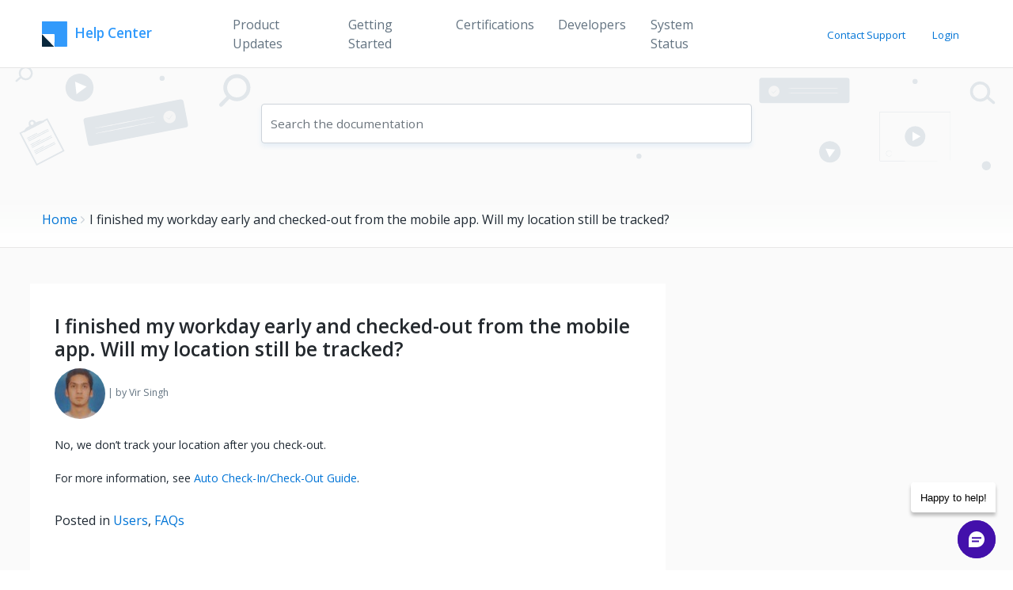

--- FILE ---
content_type: text/html; charset=UTF-8
request_url: https://help.leadsquared.com/finished-workday-early-checked-mobile-app-will-location-still-tracked/
body_size: 40040
content:
<!DOCTYPE html>
<html lang="en-US">

    <head>
        <meta charset="UTF-8">
        <meta name="viewport" content="width=device-width, initial-scale=1">
        <meta http-equiv="X-UA-Compatible" content="IE=edge">
        <link rel="profile" href="http://gmpg.org/xfn/11">
        <meta name='robots' content='index, follow, max-image-preview:large, max-snippet:-1, max-video-preview:-1' />

	<!-- This site is optimized with the Yoast SEO plugin v26.6 - https://yoast.com/wordpress/plugins/seo/ -->
	<title>Check-Out from the LeadSquared Mobile App - Help &amp; Support</title>
	<meta name="description" content="Learn more about I finished my workday early and checked-out from the mobile app. Will my location still be tracked?, posted in Users" />
	<link rel="canonical" href="https://help.leadsquared.com/finished-workday-early-checked-mobile-app-will-location-still-tracked/" />
	<meta property="og:locale" content="en_US" />
	<meta property="og:type" content="article" />
	<meta property="og:title" content="Check-Out from the LeadSquared Mobile App - Help &amp; Support" />
	<meta property="og:description" content="Learn more about I finished my workday early and checked-out from the mobile app. Will my location still be tracked?, posted in Users" />
	<meta property="og:url" content="https://help.leadsquared.com/finished-workday-early-checked-mobile-app-will-location-still-tracked/" />
	<meta property="og:site_name" content="LeadSquared Help and Support" />
	<meta property="article:publisher" content="https://www.facebook.com/LeadSquared/" />
	<meta property="article:published_time" content="2018-05-15T10:55:57+00:00" />
	<meta property="article:modified_time" content="2024-05-24T10:49:09+00:00" />
	<meta name="author" content="Vir Singh" />
	<meta name="twitter:card" content="summary_large_image" />
	<meta name="twitter:creator" content="@LeadSquared" />
	<meta name="twitter:site" content="@LeadSquared" />
	<meta name="twitter:label1" content="Written by" />
	<meta name="twitter:data1" content="Vir Singh" />
	<script type="application/ld+json" class="yoast-schema-graph">{"@context":"https://schema.org","@graph":[{"@type":"Article","@id":"https://help.leadsquared.com/finished-workday-early-checked-mobile-app-will-location-still-tracked/#article","isPartOf":{"@id":"https://help.leadsquared.com/finished-workday-early-checked-mobile-app-will-location-still-tracked/"},"author":{"name":"Vir Singh","@id":"https://help.leadsquared.com/#/schema/person/2a83c7eee999a9ced8a875db9e8c89f5"},"headline":"I finished my workday early and checked-out from the mobile app. Will my location still be tracked?","datePublished":"2018-05-15T10:55:57+00:00","dateModified":"2024-05-24T10:49:09+00:00","mainEntityOfPage":{"@id":"https://help.leadsquared.com/finished-workday-early-checked-mobile-app-will-location-still-tracked/"},"wordCount":35,"commentCount":0,"publisher":{"@id":"https://help.leadsquared.com/#organization"},"articleSection":["Users","FAQs"],"inLanguage":"en-US","potentialAction":[{"@type":"CommentAction","name":"Comment","target":["https://help.leadsquared.com/finished-workday-early-checked-mobile-app-will-location-still-tracked/#respond"]}]},{"@type":"WebPage","@id":"https://help.leadsquared.com/finished-workday-early-checked-mobile-app-will-location-still-tracked/","url":"https://help.leadsquared.com/finished-workday-early-checked-mobile-app-will-location-still-tracked/","name":"Check-Out from the LeadSquared Mobile App - Help & Support","isPartOf":{"@id":"https://help.leadsquared.com/#website"},"datePublished":"2018-05-15T10:55:57+00:00","dateModified":"2024-05-24T10:49:09+00:00","description":"Learn more about I finished my workday early and checked-out from the mobile app. Will my location still be tracked?, posted in Users","breadcrumb":{"@id":"https://help.leadsquared.com/finished-workday-early-checked-mobile-app-will-location-still-tracked/#breadcrumb"},"inLanguage":"en-US","potentialAction":[{"@type":"ReadAction","target":["https://help.leadsquared.com/finished-workday-early-checked-mobile-app-will-location-still-tracked/"]}]},{"@type":"BreadcrumbList","@id":"https://help.leadsquared.com/finished-workday-early-checked-mobile-app-will-location-still-tracked/#breadcrumb","itemListElement":[{"@type":"ListItem","position":1,"name":"Home","item":"https://help.leadsquared.com/"},{"@type":"ListItem","position":2,"name":"I finished my workday early and checked-out from the mobile app. Will my location still be tracked?"}]},{"@type":"WebSite","@id":"https://help.leadsquared.com/#website","url":"https://help.leadsquared.com/","name":"LeadSquared Help and Support","description":"Documentation, Help and Support for LeadSquared software","publisher":{"@id":"https://help.leadsquared.com/#organization"},"potentialAction":[{"@type":"SearchAction","target":{"@type":"EntryPoint","urlTemplate":"https://help.leadsquared.com/?s={search_term_string}"},"query-input":{"@type":"PropertyValueSpecification","valueRequired":true,"valueName":"search_term_string"}}],"inLanguage":"en-US"},{"@type":"Organization","@id":"https://help.leadsquared.com/#organization","name":"LeadSquared","url":"https://help.leadsquared.com/","logo":{"@type":"ImageObject","inLanguage":"en-US","@id":"https://help.leadsquared.com/#/schema/logo/image/","url":"https://help.leadsquared.com/wp-content/uploads/2017/10/lsq_logo.png","contentUrl":"https://help.leadsquared.com/wp-content/uploads/2017/10/lsq_logo.png","width":"183","height":"33","caption":"LeadSquared"},"image":{"@id":"https://help.leadsquared.com/#/schema/logo/image/"},"sameAs":["https://www.facebook.com/LeadSquared/","https://x.com/LeadSquared","https://www.instagram.com/leadsquared/","https://www.linkedin.com/company/leadsquared/","https://in.pinterest.com/leadsquared/","https://www.youtube.com/leadsquared"]},{"@type":"Person","@id":"https://help.leadsquared.com/#/schema/person/2a83c7eee999a9ced8a875db9e8c89f5","name":"Vir Singh","image":{"@type":"ImageObject","inLanguage":"en-US","@id":"https://help.leadsquared.com/#/schema/person/image/","url":"https://secure.gravatar.com/avatar/18d3157183bee756e0e96f1731b72fbc9aae6dce476e10b72ef12ec7450aaff4?s=96&d=mm&r=g","contentUrl":"https://secure.gravatar.com/avatar/18d3157183bee756e0e96f1731b72fbc9aae6dce476e10b72ef12ec7450aaff4?s=96&d=mm&r=g","caption":"Vir Singh"},"url":"https://help.leadsquared.com/author/vir/"}]}</script>
	<!-- / Yoast SEO plugin. -->


<link rel="alternate" type="application/rss+xml" title="LeadSquared Help and Support &raquo; Feed" href="https://help.leadsquared.com/feed/" />
<link rel="alternate" type="application/rss+xml" title="LeadSquared Help and Support &raquo; Comments Feed" href="https://help.leadsquared.com/comments/feed/" />
<link rel="alternate" type="application/rss+xml" title="LeadSquared Help and Support &raquo; I finished my workday early and checked-out from the mobile app. Will my location still be tracked? Comments Feed" href="https://help.leadsquared.com/finished-workday-early-checked-mobile-app-will-location-still-tracked/feed/" />
<link rel="alternate" title="oEmbed (JSON)" type="application/json+oembed" href="https://help.leadsquared.com/wp-json/oembed/1.0/embed?url=https%3A%2F%2Fhelp.leadsquared.com%2Ffinished-workday-early-checked-mobile-app-will-location-still-tracked%2F" />
<link rel="alternate" title="oEmbed (XML)" type="text/xml+oembed" href="https://help.leadsquared.com/wp-json/oembed/1.0/embed?url=https%3A%2F%2Fhelp.leadsquared.com%2Ffinished-workday-early-checked-mobile-app-will-location-still-tracked%2F&#038;format=xml" />
<style id='wp-img-auto-sizes-contain-inline-css' type='text/css'>
img:is([sizes=auto i],[sizes^="auto," i]){contain-intrinsic-size:3000px 1500px}
/*# sourceURL=wp-img-auto-sizes-contain-inline-css */
</style>
<link rel='stylesheet' id='pmb_common-css' href='https://help.leadsquared.com/wp-content/plugins/print-my-blog/assets/styles/pmb-common.css?ver=1758250667' type='text/css' media='all' />
<style id='wp-emoji-styles-inline-css' type='text/css'>

	img.wp-smiley, img.emoji {
		display: inline !important;
		border: none !important;
		box-shadow: none !important;
		height: 1em !important;
		width: 1em !important;
		margin: 0 0.07em !important;
		vertical-align: -0.1em !important;
		background: none !important;
		padding: 0 !important;
	}
/*# sourceURL=wp-emoji-styles-inline-css */
</style>
<style id='wp-block-library-inline-css' type='text/css'>
:root{--wp-block-synced-color:#7a00df;--wp-block-synced-color--rgb:122,0,223;--wp-bound-block-color:var(--wp-block-synced-color);--wp-editor-canvas-background:#ddd;--wp-admin-theme-color:#007cba;--wp-admin-theme-color--rgb:0,124,186;--wp-admin-theme-color-darker-10:#006ba1;--wp-admin-theme-color-darker-10--rgb:0,107,160.5;--wp-admin-theme-color-darker-20:#005a87;--wp-admin-theme-color-darker-20--rgb:0,90,135;--wp-admin-border-width-focus:2px}@media (min-resolution:192dpi){:root{--wp-admin-border-width-focus:1.5px}}.wp-element-button{cursor:pointer}:root .has-very-light-gray-background-color{background-color:#eee}:root .has-very-dark-gray-background-color{background-color:#313131}:root .has-very-light-gray-color{color:#eee}:root .has-very-dark-gray-color{color:#313131}:root .has-vivid-green-cyan-to-vivid-cyan-blue-gradient-background{background:linear-gradient(135deg,#00d084,#0693e3)}:root .has-purple-crush-gradient-background{background:linear-gradient(135deg,#34e2e4,#4721fb 50%,#ab1dfe)}:root .has-hazy-dawn-gradient-background{background:linear-gradient(135deg,#faaca8,#dad0ec)}:root .has-subdued-olive-gradient-background{background:linear-gradient(135deg,#fafae1,#67a671)}:root .has-atomic-cream-gradient-background{background:linear-gradient(135deg,#fdd79a,#004a59)}:root .has-nightshade-gradient-background{background:linear-gradient(135deg,#330968,#31cdcf)}:root .has-midnight-gradient-background{background:linear-gradient(135deg,#020381,#2874fc)}:root{--wp--preset--font-size--normal:16px;--wp--preset--font-size--huge:42px}.has-regular-font-size{font-size:1em}.has-larger-font-size{font-size:2.625em}.has-normal-font-size{font-size:var(--wp--preset--font-size--normal)}.has-huge-font-size{font-size:var(--wp--preset--font-size--huge)}.has-text-align-center{text-align:center}.has-text-align-left{text-align:left}.has-text-align-right{text-align:right}.has-fit-text{white-space:nowrap!important}#end-resizable-editor-section{display:none}.aligncenter{clear:both}.items-justified-left{justify-content:flex-start}.items-justified-center{justify-content:center}.items-justified-right{justify-content:flex-end}.items-justified-space-between{justify-content:space-between}.screen-reader-text{border:0;clip-path:inset(50%);height:1px;margin:-1px;overflow:hidden;padding:0;position:absolute;width:1px;word-wrap:normal!important}.screen-reader-text:focus{background-color:#ddd;clip-path:none;color:#444;display:block;font-size:1em;height:auto;left:5px;line-height:normal;padding:15px 23px 14px;text-decoration:none;top:5px;width:auto;z-index:100000}html :where(.has-border-color){border-style:solid}html :where([style*=border-top-color]){border-top-style:solid}html :where([style*=border-right-color]){border-right-style:solid}html :where([style*=border-bottom-color]){border-bottom-style:solid}html :where([style*=border-left-color]){border-left-style:solid}html :where([style*=border-width]){border-style:solid}html :where([style*=border-top-width]){border-top-style:solid}html :where([style*=border-right-width]){border-right-style:solid}html :where([style*=border-bottom-width]){border-bottom-style:solid}html :where([style*=border-left-width]){border-left-style:solid}html :where(img[class*=wp-image-]){height:auto;max-width:100%}:where(figure){margin:0 0 1em}html :where(.is-position-sticky){--wp-admin--admin-bar--position-offset:var(--wp-admin--admin-bar--height,0px)}@media screen and (max-width:600px){html :where(.is-position-sticky){--wp-admin--admin-bar--position-offset:0px}}

/*# sourceURL=wp-block-library-inline-css */
</style><style id='global-styles-inline-css' type='text/css'>
:root{--wp--preset--aspect-ratio--square: 1;--wp--preset--aspect-ratio--4-3: 4/3;--wp--preset--aspect-ratio--3-4: 3/4;--wp--preset--aspect-ratio--3-2: 3/2;--wp--preset--aspect-ratio--2-3: 2/3;--wp--preset--aspect-ratio--16-9: 16/9;--wp--preset--aspect-ratio--9-16: 9/16;--wp--preset--color--black: #000000;--wp--preset--color--cyan-bluish-gray: #abb8c3;--wp--preset--color--white: #ffffff;--wp--preset--color--pale-pink: #f78da7;--wp--preset--color--vivid-red: #cf2e2e;--wp--preset--color--luminous-vivid-orange: #ff6900;--wp--preset--color--luminous-vivid-amber: #fcb900;--wp--preset--color--light-green-cyan: #7bdcb5;--wp--preset--color--vivid-green-cyan: #00d084;--wp--preset--color--pale-cyan-blue: #8ed1fc;--wp--preset--color--vivid-cyan-blue: #0693e3;--wp--preset--color--vivid-purple: #9b51e0;--wp--preset--gradient--vivid-cyan-blue-to-vivid-purple: linear-gradient(135deg,rgb(6,147,227) 0%,rgb(155,81,224) 100%);--wp--preset--gradient--light-green-cyan-to-vivid-green-cyan: linear-gradient(135deg,rgb(122,220,180) 0%,rgb(0,208,130) 100%);--wp--preset--gradient--luminous-vivid-amber-to-luminous-vivid-orange: linear-gradient(135deg,rgb(252,185,0) 0%,rgb(255,105,0) 100%);--wp--preset--gradient--luminous-vivid-orange-to-vivid-red: linear-gradient(135deg,rgb(255,105,0) 0%,rgb(207,46,46) 100%);--wp--preset--gradient--very-light-gray-to-cyan-bluish-gray: linear-gradient(135deg,rgb(238,238,238) 0%,rgb(169,184,195) 100%);--wp--preset--gradient--cool-to-warm-spectrum: linear-gradient(135deg,rgb(74,234,220) 0%,rgb(151,120,209) 20%,rgb(207,42,186) 40%,rgb(238,44,130) 60%,rgb(251,105,98) 80%,rgb(254,248,76) 100%);--wp--preset--gradient--blush-light-purple: linear-gradient(135deg,rgb(255,206,236) 0%,rgb(152,150,240) 100%);--wp--preset--gradient--blush-bordeaux: linear-gradient(135deg,rgb(254,205,165) 0%,rgb(254,45,45) 50%,rgb(107,0,62) 100%);--wp--preset--gradient--luminous-dusk: linear-gradient(135deg,rgb(255,203,112) 0%,rgb(199,81,192) 50%,rgb(65,88,208) 100%);--wp--preset--gradient--pale-ocean: linear-gradient(135deg,rgb(255,245,203) 0%,rgb(182,227,212) 50%,rgb(51,167,181) 100%);--wp--preset--gradient--electric-grass: linear-gradient(135deg,rgb(202,248,128) 0%,rgb(113,206,126) 100%);--wp--preset--gradient--midnight: linear-gradient(135deg,rgb(2,3,129) 0%,rgb(40,116,252) 100%);--wp--preset--font-size--small: 13px;--wp--preset--font-size--medium: 20px;--wp--preset--font-size--large: 36px;--wp--preset--font-size--x-large: 42px;--wp--preset--spacing--20: 0.44rem;--wp--preset--spacing--30: 0.67rem;--wp--preset--spacing--40: 1rem;--wp--preset--spacing--50: 1.5rem;--wp--preset--spacing--60: 2.25rem;--wp--preset--spacing--70: 3.38rem;--wp--preset--spacing--80: 5.06rem;--wp--preset--shadow--natural: 6px 6px 9px rgba(0, 0, 0, 0.2);--wp--preset--shadow--deep: 12px 12px 50px rgba(0, 0, 0, 0.4);--wp--preset--shadow--sharp: 6px 6px 0px rgba(0, 0, 0, 0.2);--wp--preset--shadow--outlined: 6px 6px 0px -3px rgb(255, 255, 255), 6px 6px rgb(0, 0, 0);--wp--preset--shadow--crisp: 6px 6px 0px rgb(0, 0, 0);}:where(.is-layout-flex){gap: 0.5em;}:where(.is-layout-grid){gap: 0.5em;}body .is-layout-flex{display: flex;}.is-layout-flex{flex-wrap: wrap;align-items: center;}.is-layout-flex > :is(*, div){margin: 0;}body .is-layout-grid{display: grid;}.is-layout-grid > :is(*, div){margin: 0;}:where(.wp-block-columns.is-layout-flex){gap: 2em;}:where(.wp-block-columns.is-layout-grid){gap: 2em;}:where(.wp-block-post-template.is-layout-flex){gap: 1.25em;}:where(.wp-block-post-template.is-layout-grid){gap: 1.25em;}.has-black-color{color: var(--wp--preset--color--black) !important;}.has-cyan-bluish-gray-color{color: var(--wp--preset--color--cyan-bluish-gray) !important;}.has-white-color{color: var(--wp--preset--color--white) !important;}.has-pale-pink-color{color: var(--wp--preset--color--pale-pink) !important;}.has-vivid-red-color{color: var(--wp--preset--color--vivid-red) !important;}.has-luminous-vivid-orange-color{color: var(--wp--preset--color--luminous-vivid-orange) !important;}.has-luminous-vivid-amber-color{color: var(--wp--preset--color--luminous-vivid-amber) !important;}.has-light-green-cyan-color{color: var(--wp--preset--color--light-green-cyan) !important;}.has-vivid-green-cyan-color{color: var(--wp--preset--color--vivid-green-cyan) !important;}.has-pale-cyan-blue-color{color: var(--wp--preset--color--pale-cyan-blue) !important;}.has-vivid-cyan-blue-color{color: var(--wp--preset--color--vivid-cyan-blue) !important;}.has-vivid-purple-color{color: var(--wp--preset--color--vivid-purple) !important;}.has-black-background-color{background-color: var(--wp--preset--color--black) !important;}.has-cyan-bluish-gray-background-color{background-color: var(--wp--preset--color--cyan-bluish-gray) !important;}.has-white-background-color{background-color: var(--wp--preset--color--white) !important;}.has-pale-pink-background-color{background-color: var(--wp--preset--color--pale-pink) !important;}.has-vivid-red-background-color{background-color: var(--wp--preset--color--vivid-red) !important;}.has-luminous-vivid-orange-background-color{background-color: var(--wp--preset--color--luminous-vivid-orange) !important;}.has-luminous-vivid-amber-background-color{background-color: var(--wp--preset--color--luminous-vivid-amber) !important;}.has-light-green-cyan-background-color{background-color: var(--wp--preset--color--light-green-cyan) !important;}.has-vivid-green-cyan-background-color{background-color: var(--wp--preset--color--vivid-green-cyan) !important;}.has-pale-cyan-blue-background-color{background-color: var(--wp--preset--color--pale-cyan-blue) !important;}.has-vivid-cyan-blue-background-color{background-color: var(--wp--preset--color--vivid-cyan-blue) !important;}.has-vivid-purple-background-color{background-color: var(--wp--preset--color--vivid-purple) !important;}.has-black-border-color{border-color: var(--wp--preset--color--black) !important;}.has-cyan-bluish-gray-border-color{border-color: var(--wp--preset--color--cyan-bluish-gray) !important;}.has-white-border-color{border-color: var(--wp--preset--color--white) !important;}.has-pale-pink-border-color{border-color: var(--wp--preset--color--pale-pink) !important;}.has-vivid-red-border-color{border-color: var(--wp--preset--color--vivid-red) !important;}.has-luminous-vivid-orange-border-color{border-color: var(--wp--preset--color--luminous-vivid-orange) !important;}.has-luminous-vivid-amber-border-color{border-color: var(--wp--preset--color--luminous-vivid-amber) !important;}.has-light-green-cyan-border-color{border-color: var(--wp--preset--color--light-green-cyan) !important;}.has-vivid-green-cyan-border-color{border-color: var(--wp--preset--color--vivid-green-cyan) !important;}.has-pale-cyan-blue-border-color{border-color: var(--wp--preset--color--pale-cyan-blue) !important;}.has-vivid-cyan-blue-border-color{border-color: var(--wp--preset--color--vivid-cyan-blue) !important;}.has-vivid-purple-border-color{border-color: var(--wp--preset--color--vivid-purple) !important;}.has-vivid-cyan-blue-to-vivid-purple-gradient-background{background: var(--wp--preset--gradient--vivid-cyan-blue-to-vivid-purple) !important;}.has-light-green-cyan-to-vivid-green-cyan-gradient-background{background: var(--wp--preset--gradient--light-green-cyan-to-vivid-green-cyan) !important;}.has-luminous-vivid-amber-to-luminous-vivid-orange-gradient-background{background: var(--wp--preset--gradient--luminous-vivid-amber-to-luminous-vivid-orange) !important;}.has-luminous-vivid-orange-to-vivid-red-gradient-background{background: var(--wp--preset--gradient--luminous-vivid-orange-to-vivid-red) !important;}.has-very-light-gray-to-cyan-bluish-gray-gradient-background{background: var(--wp--preset--gradient--very-light-gray-to-cyan-bluish-gray) !important;}.has-cool-to-warm-spectrum-gradient-background{background: var(--wp--preset--gradient--cool-to-warm-spectrum) !important;}.has-blush-light-purple-gradient-background{background: var(--wp--preset--gradient--blush-light-purple) !important;}.has-blush-bordeaux-gradient-background{background: var(--wp--preset--gradient--blush-bordeaux) !important;}.has-luminous-dusk-gradient-background{background: var(--wp--preset--gradient--luminous-dusk) !important;}.has-pale-ocean-gradient-background{background: var(--wp--preset--gradient--pale-ocean) !important;}.has-electric-grass-gradient-background{background: var(--wp--preset--gradient--electric-grass) !important;}.has-midnight-gradient-background{background: var(--wp--preset--gradient--midnight) !important;}.has-small-font-size{font-size: var(--wp--preset--font-size--small) !important;}.has-medium-font-size{font-size: var(--wp--preset--font-size--medium) !important;}.has-large-font-size{font-size: var(--wp--preset--font-size--large) !important;}.has-x-large-font-size{font-size: var(--wp--preset--font-size--x-large) !important;}
/*# sourceURL=global-styles-inline-css */
</style>

<style id='classic-theme-styles-inline-css' type='text/css'>
/*! This file is auto-generated */
.wp-block-button__link{color:#fff;background-color:#32373c;border-radius:9999px;box-shadow:none;text-decoration:none;padding:calc(.667em + 2px) calc(1.333em + 2px);font-size:1.125em}.wp-block-file__button{background:#32373c;color:#fff;text-decoration:none}
/*# sourceURL=/wp-includes/css/classic-themes.min.css */
</style>
<style id='responsive-menu-inline-css' type='text/css'>
/** This file is major component of this plugin so please don't try to edit here. */
#rmp_menu_trigger-22688 {
  width: 55px;
  height: 55px;
  position: absolute;
  top: 0;
  border-radius: 5px;
  display: none;
  text-decoration: none;
  right: 5%;
  background: #ffffff;
  transition: transform 0.5s, background-color 0.5s;
}
#rmp_menu_trigger-22688:hover, #rmp_menu_trigger-22688:focus {
  background: #ffffff;
  text-decoration: unset;
}
#rmp_menu_trigger-22688.is-active {
  background: #ffffff;
}
#rmp_menu_trigger-22688 .rmp-trigger-box {
  width: 25px;
  color: #ffffff;
}
#rmp_menu_trigger-22688 .rmp-trigger-icon-active, #rmp_menu_trigger-22688 .rmp-trigger-text-open {
  display: none;
}
#rmp_menu_trigger-22688.is-active .rmp-trigger-icon-active, #rmp_menu_trigger-22688.is-active .rmp-trigger-text-open {
  display: inline;
}
#rmp_menu_trigger-22688.is-active .rmp-trigger-icon-inactive, #rmp_menu_trigger-22688.is-active .rmp-trigger-text {
  display: none;
}
#rmp_menu_trigger-22688 .rmp-trigger-label {
  color: #ffffff;
  pointer-events: none;
  line-height: 13px;
  font-family: inherit;
  font-size: 14px;
  display: inline;
  text-transform: inherit;
}
#rmp_menu_trigger-22688 .rmp-trigger-label.rmp-trigger-label-top {
  display: block;
  margin-bottom: 12px;
}
#rmp_menu_trigger-22688 .rmp-trigger-label.rmp-trigger-label-bottom {
  display: block;
  margin-top: 12px;
}
#rmp_menu_trigger-22688 .responsive-menu-pro-inner {
  display: block;
}
#rmp_menu_trigger-22688 .rmp-trigger-icon-inactive .rmp-font-icon {
  color: #212b35;
}
#rmp_menu_trigger-22688 .responsive-menu-pro-inner, #rmp_menu_trigger-22688 .responsive-menu-pro-inner::before, #rmp_menu_trigger-22688 .responsive-menu-pro-inner::after {
  width: 25px;
  height: 3px;
  background-color: #212b35;
  border-radius: 4px;
  position: absolute;
}
#rmp_menu_trigger-22688 .rmp-trigger-icon-active .rmp-font-icon {
  color: #212b35;
}
#rmp_menu_trigger-22688.is-active .responsive-menu-pro-inner, #rmp_menu_trigger-22688.is-active .responsive-menu-pro-inner::before, #rmp_menu_trigger-22688.is-active .responsive-menu-pro-inner::after {
  background-color: #212b35;
}
#rmp_menu_trigger-22688:hover .rmp-trigger-icon-inactive .rmp-font-icon {
  color: #212b35;
}
#rmp_menu_trigger-22688:not(.is-active):hover .responsive-menu-pro-inner, #rmp_menu_trigger-22688:not(.is-active):hover .responsive-menu-pro-inner::before, #rmp_menu_trigger-22688:not(.is-active):hover .responsive-menu-pro-inner::after {
  background-color: #212b35;
}
#rmp_menu_trigger-22688 .responsive-menu-pro-inner::before {
  top: 10px;
}
#rmp_menu_trigger-22688 .responsive-menu-pro-inner::after {
  bottom: 10px;
}
#rmp_menu_trigger-22688.is-active .responsive-menu-pro-inner::after {
  bottom: 0;
}
/* Hamburger menu styling */
@media screen and (max-width: 800px) {
  /** Menu Title Style */
  /** Menu Additional Content Style */
  #rmp_menu_trigger-22688 {
    display: block;
  }
  #rmp-container-22688 {
    position: fixed;
    top: 0;
    margin: 0;
    transition: transform 0.5s;
    overflow: auto;
    display: block;
    width: 95%;
    background-color: #ffffff;
    background-image: url("");
    height: 100%;
    right: 0;
    padding-top: 0px;
    padding-left: 0px;
    padding-bottom: 0px;
    padding-right: 0px;
  }
  #rmp-menu-wrap-22688 {
    padding-top: 0px;
    padding-left: 0px;
    padding-bottom: 0px;
    padding-right: 0px;
    background-color: #ffffff;
  }
  #rmp-menu-wrap-22688 .rmp-menu, #rmp-menu-wrap-22688 .rmp-submenu {
    width: 100%;
    box-sizing: border-box;
    margin: 0;
    padding: 0;
  }
  #rmp-menu-wrap-22688 .rmp-submenu-depth-1 .rmp-menu-item-link {
    padding-left: 10%;
  }
  #rmp-menu-wrap-22688 .rmp-submenu-depth-2 .rmp-menu-item-link {
    padding-left: 15%;
  }
  #rmp-menu-wrap-22688 .rmp-submenu-depth-3 .rmp-menu-item-link {
    padding-left: 20%;
  }
  #rmp-menu-wrap-22688 .rmp-submenu-depth-4 .rmp-menu-item-link {
    padding-left: 25%;
  }
  #rmp-menu-wrap-22688 .rmp-submenu.rmp-submenu-open {
    display: block;
  }
  #rmp-menu-wrap-22688 .rmp-menu-item {
    width: 100%;
    list-style: none;
    margin: 0;
  }
  #rmp-menu-wrap-22688 .rmp-menu-item-link {
    height: 40px;
    line-height: 40px;
    font-size: 13px;
    border-bottom: 0px solid #f2f2f2;
    font-family: inherit;
    color: #637381;
    text-align: left;
    background-color: #ffffff;
    font-weight: normal;
    letter-spacing: 0px;
    display: block;
    box-sizing: border-box;
    width: 100%;
    text-decoration: none;
    position: relative;
    overflow: hidden;
    transition: background-color 0.5s, border-color 0.5s, 0.5s;
    padding: 0 5%;
    padding-right: 50px;
  }
  #rmp-menu-wrap-22688 .rmp-menu-item-link:after, #rmp-menu-wrap-22688 .rmp-menu-item-link:before {
    display: none;
  }
  #rmp-menu-wrap-22688 .rmp-menu-item-link:hover, #rmp-menu-wrap-22688 .rmp-menu-item-link:focus {
    color: #637381;
    border-color: #f2f2f2;
    background-color: #ffffff;
  }
  #rmp-menu-wrap-22688 .rmp-menu-item-link:focus {
    outline: none;
    border-color: unset;
    box-shadow: unset;
  }
  #rmp-menu-wrap-22688 .rmp-menu-item-link .rmp-font-icon {
    height: 40px;
    line-height: 40px;
    margin-right: 10px;
    font-size: 13px;
  }
  #rmp-menu-wrap-22688 .rmp-menu-current-item .rmp-menu-item-link {
    color: #309afc;
    border-color: #f2f2f2;
    background-color: #ffffff;
  }
  #rmp-menu-wrap-22688 .rmp-menu-current-item .rmp-menu-item-link:hover, #rmp-menu-wrap-22688 .rmp-menu-current-item .rmp-menu-item-link:focus {
    color: #309afc;
    border-color: #f2f2f2;
    background-color: #ffffff;
  }
  #rmp-menu-wrap-22688 .rmp-menu-subarrow {
    position: absolute;
    top: 0;
    bottom: 0;
    text-align: center;
    overflow: hidden;
    background-size: cover;
    overflow: hidden;
    right: 0;
    border-left-style: solid;
    border-left-color: #f2f2f2;
    border-left-width: 1px;
    height: 39px;
    width: 40px;
    color: #ffffff;
    background-color: #ffffff;
  }
  #rmp-menu-wrap-22688 .rmp-menu-subarrow svg {
    fill: #ffffff;
  }
  #rmp-menu-wrap-22688 .rmp-menu-subarrow:hover {
    color: #ffffff;
    border-color: #f2f2f2;
    background-color: #ffffff;
  }
  #rmp-menu-wrap-22688 .rmp-menu-subarrow:hover svg {
    fill: #ffffff;
  }
  #rmp-menu-wrap-22688 .rmp-menu-subarrow .rmp-font-icon {
    margin-right: unset;
  }
  #rmp-menu-wrap-22688 .rmp-menu-subarrow * {
    vertical-align: middle;
    line-height: 39px;
  }
  #rmp-menu-wrap-22688 .rmp-menu-subarrow-active {
    display: block;
    background-size: cover;
    color: #ffffff;
    border-color: #f2f2f2;
    background-color: #ffffff;
  }
  #rmp-menu-wrap-22688 .rmp-menu-subarrow-active svg {
    fill: #ffffff;
  }
  #rmp-menu-wrap-22688 .rmp-menu-subarrow-active:hover {
    color: #ffffff;
    border-color: #f2f2f2;
    background-color: #ffffff;
  }
  #rmp-menu-wrap-22688 .rmp-menu-subarrow-active:hover svg {
    fill: #ffffff;
  }
  #rmp-menu-wrap-22688 .rmp-submenu {
    display: none;
  }
  #rmp-menu-wrap-22688 .rmp-submenu .rmp-menu-item-link {
    height: 40px;
    line-height: 40px;
    letter-spacing: 0px;
    font-size: 13px;
    border-bottom: 1px solid #f2f2f2;
    font-family: inherit;
    font-weight: normal;
    color: #637381;
    text-align: left;
    background-color: #ffffff;
  }
  #rmp-menu-wrap-22688 .rmp-submenu .rmp-menu-item-link:hover, #rmp-menu-wrap-22688 .rmp-submenu .rmp-menu-item-link:focus {
    color: #637381;
    border-color: #f2f2f2;
    background-color: #ffffff;
  }
  #rmp-menu-wrap-22688 .rmp-submenu .rmp-menu-current-item .rmp-menu-item-link {
    color: #637381;
    border-color: #f2f2f2;
    background-color: #ffffff;
  }
  #rmp-menu-wrap-22688 .rmp-submenu .rmp-menu-current-item .rmp-menu-item-link:hover, #rmp-menu-wrap-22688 .rmp-submenu .rmp-menu-current-item .rmp-menu-item-link:focus {
    color: #637381;
    border-color: #f2f2f2;
    background-color: #ffffff;
  }
  #rmp-menu-wrap-22688 .rmp-submenu .rmp-menu-subarrow {
    right: 0;
    border-right: unset;
    border-left-style: solid;
    border-left-color: #212121;
    border-left-width: 1px;
    height: 39px;
    line-height: 39px;
    width: 40px;
    color: #ffffff;
    background-color: #212121;
  }
  #rmp-menu-wrap-22688 .rmp-submenu .rmp-menu-subarrow:hover {
    color: #ffffff;
    border-color: #3f3f3f;
    background-color: #3f3f3f;
  }
  #rmp-menu-wrap-22688 .rmp-submenu .rmp-menu-subarrow-active {
    color: #ffffff;
    border-color: #212121;
    background-color: #212121;
  }
  #rmp-menu-wrap-22688 .rmp-submenu .rmp-menu-subarrow-active:hover {
    color: #ffffff;
    border-color: #3f3f3f;
    background-color: #3f3f3f;
  }
  #rmp-menu-wrap-22688 .rmp-menu-item-description {
    margin: 0;
    padding: 5px 5%;
    opacity: 0.8;
    color: #637381;
  }
  #rmp-search-box-22688 {
    display: block;
    padding-top: 0px;
    padding-left: 5%;
    padding-bottom: 0px;
    padding-right: 5%;
  }
  #rmp-search-box-22688 .rmp-search-form {
    margin: 0;
  }
  #rmp-search-box-22688 .rmp-search-box {
    background: #ffffff;
    border: 1px solid #dadada;
    color: #333333;
    width: 100%;
    padding: 0 5%;
    border-radius: 30px;
    height: 45px;
    -webkit-appearance: none;
  }
  #rmp-search-box-22688 .rmp-search-box::placeholder {
    color: #c7c7cd;
  }
  #rmp-search-box-22688 .rmp-search-box:focus {
    background-color: #ffffff;
    outline: 2px solid #dadada;
    color: #333333;
  }
  #rmp-menu-title-22688 {
    background-color: #ffffff;
    color: #309afc;
    text-align: left;
    font-size: 13px;
    padding-top: 10%;
    padding-left: 5%;
    padding-bottom: 0%;
    padding-right: 5%;
    font-weight: 400;
    transition: background-color 0.5s, border-color 0.5s, color 0.5s;
  }
  #rmp-menu-title-22688:hover {
    background-color: #ffffff;
    color: #309afc;
  }
  #rmp-menu-title-22688 > .rmp-menu-title-link {
    color: #309afc;
    width: 100%;
    background-color: unset;
    text-decoration: none;
  }
  #rmp-menu-title-22688 > .rmp-menu-title-link:hover {
    color: #309afc;
  }
  #rmp-menu-title-22688 .rmp-font-icon {
    font-size: 13px;
  }
  #rmp-menu-additional-content-22688 {
    padding-top: 0px;
    padding-left: 5%;
    padding-bottom: 0px;
    padding-right: 5%;
    color: #ffffff;
    text-align: center;
    font-size: 16px;
  }
}
/**
This file contents common styling of menus.
*/
.rmp-container {
  display: none;
  visibility: visible;
  padding: 0px 0px 0px 0px;
  z-index: 99998;
  transition: all 0.3s;
  /** Scrolling bar in menu setting box **/
}
.rmp-container.rmp-fade-top, .rmp-container.rmp-fade-left, .rmp-container.rmp-fade-right, .rmp-container.rmp-fade-bottom {
  display: none;
}
.rmp-container.rmp-slide-left, .rmp-container.rmp-push-left {
  transform: translateX(-100%);
  -ms-transform: translateX(-100%);
  -webkit-transform: translateX(-100%);
  -moz-transform: translateX(-100%);
}
.rmp-container.rmp-slide-left.rmp-menu-open, .rmp-container.rmp-push-left.rmp-menu-open {
  transform: translateX(0);
  -ms-transform: translateX(0);
  -webkit-transform: translateX(0);
  -moz-transform: translateX(0);
}
.rmp-container.rmp-slide-right, .rmp-container.rmp-push-right {
  transform: translateX(100%);
  -ms-transform: translateX(100%);
  -webkit-transform: translateX(100%);
  -moz-transform: translateX(100%);
}
.rmp-container.rmp-slide-right.rmp-menu-open, .rmp-container.rmp-push-right.rmp-menu-open {
  transform: translateX(0);
  -ms-transform: translateX(0);
  -webkit-transform: translateX(0);
  -moz-transform: translateX(0);
}
.rmp-container.rmp-slide-top, .rmp-container.rmp-push-top {
  transform: translateY(-100%);
  -ms-transform: translateY(-100%);
  -webkit-transform: translateY(-100%);
  -moz-transform: translateY(-100%);
}
.rmp-container.rmp-slide-top.rmp-menu-open, .rmp-container.rmp-push-top.rmp-menu-open {
  transform: translateY(0);
  -ms-transform: translateY(0);
  -webkit-transform: translateY(0);
  -moz-transform: translateY(0);
}
.rmp-container.rmp-slide-bottom, .rmp-container.rmp-push-bottom {
  transform: translateY(100%);
  -ms-transform: translateY(100%);
  -webkit-transform: translateY(100%);
  -moz-transform: translateY(100%);
}
.rmp-container.rmp-slide-bottom.rmp-menu-open, .rmp-container.rmp-push-bottom.rmp-menu-open {
  transform: translateX(0);
  -ms-transform: translateX(0);
  -webkit-transform: translateX(0);
  -moz-transform: translateX(0);
}
.rmp-container::-webkit-scrollbar {
  width: 0px;
}
.rmp-container ::-webkit-scrollbar-track {
  box-shadow: inset 0 0 5px transparent;
}
.rmp-container ::-webkit-scrollbar-thumb {
  background: transparent;
}
.rmp-container ::-webkit-scrollbar-thumb:hover {
  background: transparent;
}
.rmp-container .rmp-menu-wrap .rmp-menu {
  transition: none;
  border-radius: 0;
  box-shadow: none;
  background: none;
  border: 0;
  bottom: auto;
  box-sizing: border-box;
  clip: auto;
  color: #666;
  display: block;
  float: none;
  font-family: inherit;
  font-size: 14px;
  height: auto;
  left: auto;
  line-height: 1.7;
  list-style-type: none;
  margin: 0;
  min-height: auto;
  max-height: none;
  opacity: 1;
  outline: none;
  overflow: visible;
  padding: 0;
  position: relative;
  pointer-events: auto;
  right: auto;
  text-align: left;
  text-decoration: none;
  text-indent: 0;
  text-transform: none;
  transform: none;
  top: auto;
  visibility: inherit;
  width: auto;
  word-wrap: break-word;
  white-space: normal;
}
.rmp-container .rmp-menu-additional-content {
  display: block;
  word-break: break-word;
}
.rmp-container .rmp-menu-title {
  display: flex;
  flex-direction: column;
}
.rmp-container .rmp-menu-title .rmp-menu-title-image {
  max-width: 100%;
  margin-bottom: 15px;
  display: block;
  margin: auto;
  margin-bottom: 15px;
}
button.rmp_menu_trigger {
  z-index: 999999;
  overflow: hidden;
  outline: none;
  border: 0;
  display: none;
  margin: 0;
  transition: transform 0.5s, background-color 0.5s;
  padding: 0;
}
button.rmp_menu_trigger .responsive-menu-pro-inner::before, button.rmp_menu_trigger .responsive-menu-pro-inner::after {
  content: "";
  display: block;
}
button.rmp_menu_trigger .responsive-menu-pro-inner::before {
  top: 10px;
}
button.rmp_menu_trigger .responsive-menu-pro-inner::after {
  bottom: 10px;
}
button.rmp_menu_trigger .rmp-trigger-box {
  width: 40px;
  display: inline-block;
  position: relative;
  pointer-events: none;
  vertical-align: super;
}
.admin-bar .rmp-container, .admin-bar .rmp_menu_trigger {
  margin-top: 32px !important;
}
@media screen and (max-width: 782px) {
  .admin-bar .rmp-container, .admin-bar .rmp_menu_trigger {
    margin-top: 46px !important;
  }
}
/*  Menu Trigger Boring Animation */
.rmp-menu-trigger-boring .responsive-menu-pro-inner {
  transition-property: none;
}
.rmp-menu-trigger-boring .responsive-menu-pro-inner::after, .rmp-menu-trigger-boring .responsive-menu-pro-inner::before {
  transition-property: none;
}
.rmp-menu-trigger-boring.is-active .responsive-menu-pro-inner {
  transform: rotate(45deg);
}
.rmp-menu-trigger-boring.is-active .responsive-menu-pro-inner:before {
  top: 0;
  opacity: 0;
}
.rmp-menu-trigger-boring.is-active .responsive-menu-pro-inner:after {
  bottom: 0;
  transform: rotate(-90deg);
}

/*# sourceURL=responsive-menu-inline-css */
</style>
<link rel='stylesheet' id='dashicons-css' href='https://help.leadsquared.com/wp-includes/css/dashicons.min.css?ver=6.9' type='text/css' media='all' />
<link rel='stylesheet' id='bg-shce-genericons-css' href='https://help.leadsquared.com/wp-content/plugins/show-hidecollapse-expand/assets/css/genericons/genericons.css?ver=6.9' type='text/css' media='all' />
<link rel='stylesheet' id='bg-show-hide-css' href='https://help.leadsquared.com/wp-content/plugins/show-hidecollapse-expand/assets/css/bg-show-hide.css?ver=6.9' type='text/css' media='all' />
<link rel='stylesheet' id='magnific-popupcss-css' href='https://help.leadsquared.com/wp-content/plugins/image-popoup/css/magnific-popup.css?ver=1.3' type='text/css' media='all' />
<link rel='stylesheet' id='wp-bootstrap-starter-bootstrap-css-css' href='https://help.leadsquared.com/wp-content/themes/leadsquared/inc/assets/css/bootstrap.min.css?ver=6.9' type='text/css' media='all' />
<link rel='stylesheet' id='wp-bootstrap-starter-fontawesome-cdn-css' href='https://help.leadsquared.com/wp-content/themes/leadsquared/inc/assets/css/fontawesome.min.css?ver=6.9' type='text/css' media='all' />
<link rel='stylesheet' id='wp-bootstrap-starter-style-css' href='https://help.leadsquared.com/wp-content/themes/leadsquared/style.css?ver=6.9' type='text/css' media='all' />
<link rel='stylesheet' id='wpdiscuz-frontend-css-css' href='https://help.leadsquared.com/wp-content/plugins/wpdiscuz/themes/default/style.css?ver=7.6.40' type='text/css' media='all' />
<style id='wpdiscuz-frontend-css-inline-css' type='text/css'>
 #wpdcom .wpd-blog-administrator .wpd-comment-label{color:#ffffff;background-color:#00B38F;border:none}#wpdcom .wpd-blog-administrator .wpd-comment-author, #wpdcom .wpd-blog-administrator .wpd-comment-author a{color:#00B38F}#wpdcom.wpd-layout-1 .wpd-comment .wpd-blog-administrator .wpd-avatar img{border-color:#00B38F}#wpdcom.wpd-layout-2 .wpd-comment.wpd-reply .wpd-comment-wrap.wpd-blog-administrator{border-left:3px solid #00B38F}#wpdcom.wpd-layout-2 .wpd-comment .wpd-blog-administrator .wpd-avatar img{border-bottom-color:#00B38F}#wpdcom.wpd-layout-3 .wpd-blog-administrator .wpd-comment-subheader{border-top:1px dashed #00B38F}#wpdcom.wpd-layout-3 .wpd-reply .wpd-blog-administrator .wpd-comment-right{border-left:1px solid #00B38F}#wpdcom .wpd-blog-editor .wpd-comment-label{color:#ffffff;background-color:#00B38F;border:none}#wpdcom .wpd-blog-editor .wpd-comment-author, #wpdcom .wpd-blog-editor .wpd-comment-author a{color:#00B38F}#wpdcom.wpd-layout-1 .wpd-comment .wpd-blog-editor .wpd-avatar img{border-color:#00B38F}#wpdcom.wpd-layout-2 .wpd-comment.wpd-reply .wpd-comment-wrap.wpd-blog-editor{border-left:3px solid #00B38F}#wpdcom.wpd-layout-2 .wpd-comment .wpd-blog-editor .wpd-avatar img{border-bottom-color:#00B38F}#wpdcom.wpd-layout-3 .wpd-blog-editor .wpd-comment-subheader{border-top:1px dashed #00B38F}#wpdcom.wpd-layout-3 .wpd-reply .wpd-blog-editor .wpd-comment-right{border-left:1px solid #00B38F}#wpdcom .wpd-blog-author .wpd-comment-label{color:#ffffff;background-color:#00B38F;border:none}#wpdcom .wpd-blog-author .wpd-comment-author, #wpdcom .wpd-blog-author .wpd-comment-author a{color:#00B38F}#wpdcom.wpd-layout-1 .wpd-comment .wpd-blog-author .wpd-avatar img{border-color:#00B38F}#wpdcom.wpd-layout-2 .wpd-comment .wpd-blog-author .wpd-avatar img{border-bottom-color:#00B38F}#wpdcom.wpd-layout-3 .wpd-blog-author .wpd-comment-subheader{border-top:1px dashed #00B38F}#wpdcom.wpd-layout-3 .wpd-reply .wpd-blog-author .wpd-comment-right{border-left:1px solid #00B38F}#wpdcom .wpd-blog-contributor .wpd-comment-label{color:#ffffff;background-color:#00B38F;border:none}#wpdcom .wpd-blog-contributor .wpd-comment-author, #wpdcom .wpd-blog-contributor .wpd-comment-author a{color:#00B38F}#wpdcom.wpd-layout-1 .wpd-comment .wpd-blog-contributor .wpd-avatar img{border-color:#00B38F}#wpdcom.wpd-layout-2 .wpd-comment .wpd-blog-contributor .wpd-avatar img{border-bottom-color:#00B38F}#wpdcom.wpd-layout-3 .wpd-blog-contributor .wpd-comment-subheader{border-top:1px dashed #00B38F}#wpdcom.wpd-layout-3 .wpd-reply .wpd-blog-contributor .wpd-comment-right{border-left:1px solid #00B38F}#wpdcom .wpd-blog-subscriber .wpd-comment-label{color:#ffffff;background-color:#00B38F;border:none}#wpdcom .wpd-blog-subscriber .wpd-comment-author, #wpdcom .wpd-blog-subscriber .wpd-comment-author a{color:#00B38F}#wpdcom.wpd-layout-2 .wpd-comment .wpd-blog-subscriber .wpd-avatar img{border-bottom-color:#00B38F}#wpdcom.wpd-layout-3 .wpd-blog-subscriber .wpd-comment-subheader{border-top:1px dashed #00B38F}#wpdcom .wpd-blog-wpseo_manager .wpd-comment-label{color:#ffffff;background-color:#00B38F;border:none}#wpdcom .wpd-blog-wpseo_manager .wpd-comment-author, #wpdcom .wpd-blog-wpseo_manager .wpd-comment-author a{color:#00B38F}#wpdcom.wpd-layout-1 .wpd-comment .wpd-blog-wpseo_manager .wpd-avatar img{border-color:#00B38F}#wpdcom.wpd-layout-2 .wpd-comment .wpd-blog-wpseo_manager .wpd-avatar img{border-bottom-color:#00B38F}#wpdcom.wpd-layout-3 .wpd-blog-wpseo_manager .wpd-comment-subheader{border-top:1px dashed #00B38F}#wpdcom.wpd-layout-3 .wpd-reply .wpd-blog-wpseo_manager .wpd-comment-right{border-left:1px solid #00B38F}#wpdcom .wpd-blog-wpseo_editor .wpd-comment-label{color:#ffffff;background-color:#00B38F;border:none}#wpdcom .wpd-blog-wpseo_editor .wpd-comment-author, #wpdcom .wpd-blog-wpseo_editor .wpd-comment-author a{color:#00B38F}#wpdcom.wpd-layout-1 .wpd-comment .wpd-blog-wpseo_editor .wpd-avatar img{border-color:#00B38F}#wpdcom.wpd-layout-2 .wpd-comment .wpd-blog-wpseo_editor .wpd-avatar img{border-bottom-color:#00B38F}#wpdcom.wpd-layout-3 .wpd-blog-wpseo_editor .wpd-comment-subheader{border-top:1px dashed #00B38F}#wpdcom.wpd-layout-3 .wpd-reply .wpd-blog-wpseo_editor .wpd-comment-right{border-left:1px solid #00B38F}#wpdcom .wpd-blog-post_author .wpd-comment-label{color:#ffffff;background-color:#00B38F;border:none}#wpdcom .wpd-blog-post_author .wpd-comment-author, #wpdcom .wpd-blog-post_author .wpd-comment-author a{color:#00B38F}#wpdcom .wpd-blog-post_author .wpd-avatar img{border-color:#00B38F}#wpdcom.wpd-layout-1 .wpd-comment .wpd-blog-post_author .wpd-avatar img{border-color:#00B38F}#wpdcom.wpd-layout-2 .wpd-comment.wpd-reply .wpd-comment-wrap.wpd-blog-post_author{border-left:3px solid #00B38F}#wpdcom.wpd-layout-2 .wpd-comment .wpd-blog-post_author .wpd-avatar img{border-bottom-color:#00B38F}#wpdcom.wpd-layout-3 .wpd-blog-post_author .wpd-comment-subheader{border-top:1px dashed #00B38F}#wpdcom.wpd-layout-3 .wpd-reply .wpd-blog-post_author .wpd-comment-right{border-left:1px solid #00B38F}#wpdcom .wpd-blog-guest .wpd-comment-label{color:#ffffff;background-color:#00B38F;border:none}#wpdcom .wpd-blog-guest .wpd-comment-author, #wpdcom .wpd-blog-guest .wpd-comment-author a{color:#00B38F}#wpdcom.wpd-layout-3 .wpd-blog-guest .wpd-comment-subheader{border-top:1px dashed #00B38F}#comments, #respond, .comments-area, #wpdcom{}#wpdcom .ql-editor > *{color:#777777}#wpdcom .ql-editor::before{}#wpdcom .ql-toolbar{border:1px solid #DDDDDD;border-top:none}#wpdcom .ql-container{border:1px solid #DDDDDD;border-bottom:none}#wpdcom .wpd-form-row .wpdiscuz-item input[type="text"], #wpdcom .wpd-form-row .wpdiscuz-item input[type="email"], #wpdcom .wpd-form-row .wpdiscuz-item input[type="url"], #wpdcom .wpd-form-row .wpdiscuz-item input[type="color"], #wpdcom .wpd-form-row .wpdiscuz-item input[type="date"], #wpdcom .wpd-form-row .wpdiscuz-item input[type="datetime"], #wpdcom .wpd-form-row .wpdiscuz-item input[type="datetime-local"], #wpdcom .wpd-form-row .wpdiscuz-item input[type="month"], #wpdcom .wpd-form-row .wpdiscuz-item input[type="number"], #wpdcom .wpd-form-row .wpdiscuz-item input[type="time"], #wpdcom textarea, #wpdcom select{border:1px solid #DDDDDD;color:#777777}#wpdcom .wpd-form-row .wpdiscuz-item textarea{border:1px solid #DDDDDD}#wpdcom input::placeholder, #wpdcom textarea::placeholder, #wpdcom input::-moz-placeholder, #wpdcom textarea::-webkit-input-placeholder{}#wpdcom .wpd-comment-text{color:#777777}#wpdcom .wpd-thread-head .wpd-thread-info{border-bottom:2px solid #00B38F}#wpdcom .wpd-thread-head .wpd-thread-info.wpd-reviews-tab svg{fill:#00B38F}#wpdcom .wpd-thread-head .wpdiscuz-user-settings{border-bottom:2px solid #00B38F}#wpdcom .wpd-thread-head .wpdiscuz-user-settings:hover{color:#00B38F}#wpdcom .wpd-comment .wpd-follow-link:hover{color:#00B38F}#wpdcom .wpd-comment-status .wpd-sticky{color:#00B38F}#wpdcom .wpd-thread-filter .wpdf-active{color:#00B38F;border-bottom-color:#00B38F}#wpdcom .wpd-comment-info-bar{border:1px dashed #33c3a6;background:#e6f8f4}#wpdcom .wpd-comment-info-bar .wpd-current-view i{color:#00B38F}#wpdcom .wpd-filter-view-all:hover{background:#00B38F}#wpdcom .wpdiscuz-item .wpdiscuz-rating > label{color:#DDDDDD}#wpdcom .wpdiscuz-item .wpdiscuz-rating:not(:checked) > label:hover, .wpdiscuz-rating:not(:checked) > label:hover ~ label{}#wpdcom .wpdiscuz-item .wpdiscuz-rating > input ~ label:hover, #wpdcom .wpdiscuz-item .wpdiscuz-rating > input:not(:checked) ~ label:hover ~ label, #wpdcom .wpdiscuz-item .wpdiscuz-rating > input:not(:checked) ~ label:hover ~ label{color:#FFED85}#wpdcom .wpdiscuz-item .wpdiscuz-rating > input:checked ~ label:hover, #wpdcom .wpdiscuz-item .wpdiscuz-rating > input:checked ~ label:hover, #wpdcom .wpdiscuz-item .wpdiscuz-rating > label:hover ~ input:checked ~ label, #wpdcom .wpdiscuz-item .wpdiscuz-rating > input:checked + label:hover ~ label, #wpdcom .wpdiscuz-item .wpdiscuz-rating > input:checked ~ label:hover ~ label, .wpd-custom-field .wcf-active-star, #wpdcom .wpdiscuz-item .wpdiscuz-rating > input:checked ~ label{color:#FFD700}#wpd-post-rating .wpd-rating-wrap .wpd-rating-stars svg .wpd-star{fill:#DDDDDD}#wpd-post-rating .wpd-rating-wrap .wpd-rating-stars svg .wpd-active{fill:#FFD700}#wpd-post-rating .wpd-rating-wrap .wpd-rate-starts svg .wpd-star{fill:#DDDDDD}#wpd-post-rating .wpd-rating-wrap .wpd-rate-starts:hover svg .wpd-star{fill:#FFED85}#wpd-post-rating.wpd-not-rated .wpd-rating-wrap .wpd-rate-starts svg:hover ~ svg .wpd-star{fill:#DDDDDD}.wpdiscuz-post-rating-wrap .wpd-rating .wpd-rating-wrap .wpd-rating-stars svg .wpd-star{fill:#DDDDDD}.wpdiscuz-post-rating-wrap .wpd-rating .wpd-rating-wrap .wpd-rating-stars svg .wpd-active{fill:#FFD700}#wpdcom .wpd-comment .wpd-follow-active{color:#ff7a00}#wpdcom .page-numbers{color:#555;border:#555 1px solid}#wpdcom span.current{background:#555}#wpdcom.wpd-layout-1 .wpd-new-loaded-comment > .wpd-comment-wrap > .wpd-comment-right{background:#FFFAD6}#wpdcom.wpd-layout-2 .wpd-new-loaded-comment.wpd-comment > .wpd-comment-wrap > .wpd-comment-right{background:#FFFAD6}#wpdcom.wpd-layout-2 .wpd-new-loaded-comment.wpd-comment.wpd-reply > .wpd-comment-wrap > .wpd-comment-right{background:transparent}#wpdcom.wpd-layout-2 .wpd-new-loaded-comment.wpd-comment.wpd-reply > .wpd-comment-wrap{background:#FFFAD6}#wpdcom.wpd-layout-3 .wpd-new-loaded-comment.wpd-comment > .wpd-comment-wrap > .wpd-comment-right{background:#FFFAD6}#wpdcom .wpd-follow:hover i, #wpdcom .wpd-unfollow:hover i, #wpdcom .wpd-comment .wpd-follow-active:hover i{color:#00B38F}#wpdcom .wpdiscuz-readmore{cursor:pointer;color:#00B38F}.wpd-custom-field .wcf-pasiv-star, #wpcomm .wpdiscuz-item .wpdiscuz-rating > label{color:#DDDDDD}.wpd-wrapper .wpd-list-item.wpd-active{border-top:3px solid #00B38F}#wpdcom.wpd-layout-2 .wpd-comment.wpd-reply.wpd-unapproved-comment .wpd-comment-wrap{border-left:3px solid #FFFAD6}#wpdcom.wpd-layout-3 .wpd-comment.wpd-reply.wpd-unapproved-comment .wpd-comment-right{border-left:1px solid #FFFAD6}#wpdcom .wpd-prim-button{background-color:#07B290;color:#FFFFFF}#wpdcom .wpd_label__check i.wpdicon-on{color:#07B290;border:1px solid #83d9c8}#wpd-bubble-wrapper #wpd-bubble-all-comments-count{color:#1DB99A}#wpd-bubble-wrapper > div{background-color:#1DB99A}#wpd-bubble-wrapper > #wpd-bubble #wpd-bubble-add-message{background-color:#1DB99A}#wpd-bubble-wrapper > #wpd-bubble #wpd-bubble-add-message::before{border-left-color:#1DB99A;border-right-color:#1DB99A}#wpd-bubble-wrapper.wpd-right-corner > #wpd-bubble #wpd-bubble-add-message::before{border-left-color:#1DB99A;border-right-color:#1DB99A}.wpd-inline-icon-wrapper path.wpd-inline-icon-first{fill:#1DB99A}.wpd-inline-icon-count{background-color:#1DB99A}.wpd-inline-icon-count::before{border-right-color:#1DB99A}.wpd-inline-form-wrapper::before{border-bottom-color:#1DB99A}.wpd-inline-form-question{background-color:#1DB99A}.wpd-inline-form{background-color:#1DB99A}.wpd-last-inline-comments-wrapper{border-color:#1DB99A}.wpd-last-inline-comments-wrapper::before{border-bottom-color:#1DB99A}.wpd-last-inline-comments-wrapper .wpd-view-all-inline-comments{background:#1DB99A}.wpd-last-inline-comments-wrapper .wpd-view-all-inline-comments:hover,.wpd-last-inline-comments-wrapper .wpd-view-all-inline-comments:active,.wpd-last-inline-comments-wrapper .wpd-view-all-inline-comments:focus{background-color:#1DB99A}#wpdcom .ql-snow .ql-tooltip[data-mode="link"]::before{content:"Enter link:"}#wpdcom .ql-snow .ql-tooltip.ql-editing a.ql-action::after{content:"Save"}.comments-area{width:auto}
/*# sourceURL=wpdiscuz-frontend-css-inline-css */
</style>
<link rel='stylesheet' id='wpdiscuz-fa-css' href='https://help.leadsquared.com/wp-content/plugins/wpdiscuz/assets/third-party/font-awesome-5.13.0/css/fa.min.css?ver=7.6.40' type='text/css' media='all' />
<link rel='stylesheet' id='wpdiscuz-combo-css-css' href='https://help.leadsquared.com/wp-content/plugins/wpdiscuz/assets/css/wpdiscuz-combo.min.css?ver=6.9' type='text/css' media='all' />
<link rel='stylesheet' id='algolia-autocomplete-css' href='https://help.leadsquared.com/wp-content/plugins/search-by-algolia-instant-relevant-results/includes/../css/algolia-autocomplete.css?ver=2.11.2' type='text/css' media='screen' />
<link rel='stylesheet' id='enlighterjs-css' href='https://help.leadsquared.com/wp-content/plugins/enlighter/cache/enlighterjs.min.css?ver=LH/5nYwnDkjeL3B' type='text/css' media='all' />
<script type="text/javascript" src="https://help.leadsquared.com/wp-includes/js/jquery/jquery.min.js?ver=3.7.1" id="jquery-core-js"></script>
<script type="text/javascript" src="https://help.leadsquared.com/wp-includes/js/jquery/jquery-migrate.min.js?ver=3.4.1" id="jquery-migrate-js"></script>
<script type="text/javascript" id="rmp_menu_scripts-js-extra">
/* <![CDATA[ */
var rmp_menu = {"ajaxURL":"https://help.leadsquared.com/wp-admin/admin-ajax.php","wp_nonce":"5a9bf3d052","menu":[{"menu_theme":null,"theme_type":"default","theme_location_menu":"","submenu_submenu_arrow_width":"40","submenu_submenu_arrow_width_unit":"px","submenu_submenu_arrow_height":"39","submenu_submenu_arrow_height_unit":"px","submenu_arrow_position":"right","submenu_sub_arrow_background_colour":"#212121","submenu_sub_arrow_background_hover_colour":"#3f3f3f","submenu_sub_arrow_background_colour_active":"#212121","submenu_sub_arrow_background_hover_colour_active":"#3f3f3f","submenu_sub_arrow_border_width":"1","submenu_sub_arrow_border_width_unit":"px","submenu_sub_arrow_border_colour":"#212121","submenu_sub_arrow_border_hover_colour":"#3f3f3f","submenu_sub_arrow_border_colour_active":"#212121","submenu_sub_arrow_border_hover_colour_active":"#3f3f3f","submenu_sub_arrow_shape_colour":"#ffffff","submenu_sub_arrow_shape_hover_colour":"#ffffff","submenu_sub_arrow_shape_colour_active":"#ffffff","submenu_sub_arrow_shape_hover_colour_active":"#ffffff","use_header_bar":"off","header_bar_items_order":"{\"logo\":\"on\",\"title\":\"on\",\"search\":\"on\",\"html content\":\"on\"}","header_bar_title":"","header_bar_html_content":"","header_bar_logo":"","header_bar_logo_link":"","header_bar_logo_width":"","header_bar_logo_width_unit":"%","header_bar_logo_height":"","header_bar_logo_height_unit":"px","header_bar_height":"80","header_bar_height_unit":"px","header_bar_padding":{"top":"0px","right":"5%","bottom":"0px","left":"5%"},"header_bar_font":"","header_bar_font_size":"14","header_bar_font_size_unit":"px","header_bar_text_color":"#ffffff","header_bar_background_color":"#ffffff","header_bar_breakpoint":"800","header_bar_position_type":"fixed","header_bar_adjust_page":null,"header_bar_scroll_enable":"off","header_bar_scroll_background_color":"#36bdf6","mobile_breakpoint":"600","tablet_breakpoint":"800","transition_speed":"0.5","sub_menu_speed":"0.2","show_menu_on_page_load":"","menu_disable_scrolling":"off","menu_overlay":"off","menu_overlay_colour":"rgba(0, 0, 0, 0.7)","desktop_menu_width":"","desktop_menu_width_unit":"%","desktop_menu_positioning":"fixed","desktop_menu_side":"","desktop_menu_to_hide":"","use_current_theme_location":"off","mega_menu":{"225":"off","227":"off","229":"off","228":"off","226":"off"},"desktop_submenu_open_animation":"fade","desktop_submenu_open_animation_speed":"100ms","desktop_submenu_open_on_click":"","desktop_menu_hide_and_show":"","menu_name":"Default Menu","menu_to_use":"mainmenu","different_menu_for_mobile":"off","menu_to_use_in_mobile":"main-menu","use_mobile_menu":"on","use_tablet_menu":"on","use_desktop_menu":"","menu_display_on":"all-pages","menu_to_hide":"","submenu_descriptions_on":"","custom_walker":"","menu_background_colour":"#ffffff","menu_depth":"5","smooth_scroll_on":"off","smooth_scroll_speed":"500","menu_font_icons":[],"menu_links_height":"40","menu_links_height_unit":"px","menu_links_line_height":"40","menu_links_line_height_unit":"px","menu_depth_0":"5","menu_depth_0_unit":"%","menu_font_size":"13","menu_font_size_unit":"px","menu_font":"","menu_font_weight":"normal","menu_text_alignment":"left","menu_text_letter_spacing":"","menu_word_wrap":"off","menu_link_colour":"#637381","menu_link_hover_colour":"#637381","menu_current_link_colour":"#309afc","menu_current_link_hover_colour":"#309afc","menu_item_background_colour":"#ffffff","menu_item_background_hover_colour":"#ffffff","menu_current_item_background_colour":"#ffffff","menu_current_item_background_hover_colour":"#ffffff","menu_border_width":"0","menu_border_width_unit":"px","menu_item_border_colour":"#f2f2f2","menu_item_border_colour_hover":"#f2f2f2","menu_current_item_border_colour":"#f2f2f2","menu_current_item_border_hover_colour":"#f2f2f2","submenu_links_height":"40","submenu_links_height_unit":"px","submenu_links_line_height":"40","submenu_links_line_height_unit":"px","menu_depth_side":"left","menu_depth_1":"10","menu_depth_1_unit":"%","menu_depth_2":"15","menu_depth_2_unit":"%","menu_depth_3":"20","menu_depth_3_unit":"%","menu_depth_4":"25","menu_depth_4_unit":"%","submenu_item_background_colour":"#ffffff","submenu_item_background_hover_colour":"#ffffff","submenu_current_item_background_colour":"#ffffff","submenu_current_item_background_hover_colour":"#ffffff","submenu_border_width":"1","submenu_border_width_unit":"px","submenu_item_border_colour":"#f2f2f2","submenu_item_border_colour_hover":"#f2f2f2","submenu_current_item_border_colour":"#f2f2f2","submenu_current_item_border_hover_colour":"#f2f2f2","submenu_font_size":"13","submenu_font_size_unit":"px","submenu_font":"","submenu_font_weight":"normal","submenu_text_letter_spacing":"","submenu_text_alignment":"left","submenu_link_colour":"#637381","submenu_link_hover_colour":"#637381","submenu_current_link_colour":"#637381","submenu_current_link_hover_colour":"#637381","inactive_arrow_shape":"\u25bc","active_arrow_shape":"\u25b2","inactive_arrow_font_icon":"","active_arrow_font_icon":"","inactive_arrow_image":"https://help.leadsquared.com/wp-content/uploads/2020/08/down.svg","active_arrow_image":"https://help.leadsquared.com/wp-content/uploads/2020/08/up.svg","submenu_arrow_width":"40","submenu_arrow_width_unit":"px","submenu_arrow_height":"39","submenu_arrow_height_unit":"px","arrow_position":"right","menu_sub_arrow_shape_colour":"#ffffff","menu_sub_arrow_shape_hover_colour":"#ffffff","menu_sub_arrow_shape_colour_active":"#ffffff","menu_sub_arrow_shape_hover_colour_active":"#ffffff","menu_sub_arrow_border_width":1,"menu_sub_arrow_border_width_unit":"px","menu_sub_arrow_border_colour":"#f2f2f2","menu_sub_arrow_border_hover_colour":"#f2f2f2","menu_sub_arrow_border_colour_active":"#f2f2f2","menu_sub_arrow_border_hover_colour_active":"#f2f2f2","menu_sub_arrow_background_colour":"#ffffff","menu_sub_arrow_background_hover_colour":"#ffffff","menu_sub_arrow_background_colour_active":"#ffffff","menu_sub_arrow_background_hover_colour_active":"#ffffff","fade_submenus":"off","fade_submenus_side":"left","fade_submenus_delay":"100","fade_submenus_speed":"500","use_slide_effect":"off","slide_effect_back_to_text":"Back","accordion_animation":"off","auto_expand_all_submenus":"off","auto_expand_current_submenus":"off","menu_item_click_to_trigger_submenu":"off","button_width":"55","button_width_unit":"px","button_height":"55","button_height_unit":"px","button_background_colour":"#ffffff","button_background_colour_hover":"#ffffff","button_background_colour_active":"#ffffff","toggle_button_border_radius":"5","button_transparent_background":"off","button_left_or_right":"right","button_position_type":"absolute","button_distance_from_side":"5","button_distance_from_side_unit":"%","button_top":"0","button_top_unit":"px","button_push_with_animation":"off","button_click_animation":"boring","button_line_margin":"5","button_line_margin_unit":"px","button_line_width":"25","button_line_width_unit":"px","button_line_height":"3","button_line_height_unit":"px","button_line_colour":"#212b35","button_line_colour_hover":"#212b35","button_line_colour_active":"#212b35","button_font_icon":"","button_font_icon_when_clicked":"","button_image":"","button_image_when_clicked":"","button_title":"","button_title_open":"","button_title_position":"left","menu_container_columns":"","button_font":"","button_font_size":"14","button_font_size_unit":"px","button_title_line_height":"13","button_title_line_height_unit":"px","button_text_colour":"#ffffff","button_trigger_type_click":"on","button_trigger_type_hover":"off","button_click_trigger":"#responsive-menu-button","items_order":{"title":"on","menu":"on","search":"","additional content":"on"},"menu_title":"Help Center","menu_title_link":"","menu_title_link_location":"_self","menu_title_image":"https://help.leadsquared.com/wp-content/uploads/2020/07/LeadSquared-icon-color-1.svg","menu_title_font_icon":"","menu_title_section_padding":{"top":"10%","right":"5%","bottom":"0%","left":"5%"},"menu_title_background_colour":"#ffffff","menu_title_background_hover_colour":"#ffffff","menu_title_font_size":"13","menu_title_font_size_unit":"px","menu_title_alignment":"left","menu_title_font_weight":"400","menu_title_font_family":"","menu_title_colour":"#309afc","menu_title_hover_colour":"#309afc","menu_title_image_width":"","menu_title_image_width_unit":"%","menu_title_image_height":"","menu_title_image_height_unit":"px","menu_additional_content":"","menu_additional_section_padding":{"left":"5%","top":"0px","right":"5%","bottom":"0px"},"menu_additional_content_font_size":"16","menu_additional_content_font_size_unit":"px","menu_additional_content_alignment":"center","menu_additional_content_colour":"#ffffff","menu_search_box_text":"Search","menu_search_box_code":"","menu_search_section_padding":{"left":"5%","top":"0px","right":"5%","bottom":"0px"},"menu_search_box_height":"45","menu_search_box_height_unit":"px","menu_search_box_border_radius":"30","menu_search_box_text_colour":"#333333","menu_search_box_background_colour":"#ffffff","menu_search_box_placeholder_colour":"#c7c7cd","menu_search_box_border_colour":"#dadada","menu_section_padding":{"top":"0px","right":"0px","bottom":"0px","left":"0px"},"menu_width":"95","menu_width_unit":"%","menu_maximum_width":"","menu_maximum_width_unit":"px","menu_minimum_width":"","menu_minimum_width_unit":"px","menu_auto_height":"off","menu_container_padding":{"top":"0px","right":"0px","bottom":"0px","left":"0px"},"menu_container_background_colour":"#ffffff","menu_background_image":"","animation_type":"slide","menu_appear_from":"right","animation_speed":"0.5","page_wrapper":"","menu_close_on_body_click":"off","menu_close_on_scroll":"off","menu_close_on_link_click":"off","enable_touch_gestures":"","active_arrow_font_icon_type":"font-awesome","active_arrow_image_alt":"LeadSquared","admin_theme":"dark","breakpoint":"800","button_font_icon_type":"font-awesome","button_font_icon_when_clicked_type":"font-awesome","button_image_alt":"","button_image_alt_when_clicked":"","button_trigger_type":"click","custom_css":"","desktop_menu_options":"{\"14585\":{\"type\":\"standard\",\"width\":\"auto\",\"parent_background_colour\":\"\",\"parent_background_image\":\"\"},\"14657\":{\"type\":\"standard\",\"width\":\"auto\",\"parent_background_colour\":\"\",\"parent_background_image\":\"\"},\"14658\":{\"width\":\"auto\",\"widgets\":[{\"title\":{\"enabled\":\"true\"}}]},\"14673\":{\"width\":\"auto\",\"widgets\":[{\"title\":{\"enabled\":\"true\"}}]},\"14674\":{\"width\":\"auto\",\"widgets\":[{\"title\":{\"enabled\":\"true\"}}]},\"14936\":{\"type\":\"standard\",\"width\":\"auto\",\"parent_background_colour\":\"\",\"parent_background_image\":\"\"},\"14938\":{\"width\":\"auto\",\"widgets\":[{\"title\":{\"enabled\":\"true\"}}]},\"14939\":{\"width\":\"auto\",\"widgets\":[{\"title\":{\"enabled\":\"true\"}}]},\"14937\":{\"width\":\"auto\",\"widgets\":[{\"title\":{\"enabled\":\"true\"}}]},\"14680\":{\"type\":\"standard\",\"width\":\"auto\",\"parent_background_colour\":\"\",\"parent_background_image\":\"\"},\"14675\":{\"type\":\"standard\",\"width\":\"auto\",\"parent_background_colour\":\"\",\"parent_background_image\":\"\"}}","excluded_pages":null,"external_files":"off","header_bar_logo_alt":"","hide_on_desktop":"off","hide_on_mobile":"off","inactive_arrow_font_icon_type":"font-awesome","inactive_arrow_image_alt":"LeadSquared","keyboard_shortcut_close_menu":"27,37","keyboard_shortcut_open_menu":"32,39","menu_adjust_for_wp_admin_bar":"off","menu_depth_5":"30","menu_depth_5_unit":"%","menu_title_font_icon_type":"font-awesome","menu_title_image_alt":"LeadSquared","minify_scripts":"off","mobile_only":"off","remove_bootstrap":"","remove_fontawesome":"","scripts_in_footer":"off","shortcode":"off","single_menu_font":"","single_menu_font_size":"14","single_menu_font_size_unit":"px","single_menu_height":"80","single_menu_height_unit":"px","single_menu_item_background_colour":"#ffffff","single_menu_item_background_colour_hover":"#ffffff","single_menu_item_link_colour":"#000000","single_menu_item_link_colour_hover":"#000000","single_menu_item_submenu_background_colour":"#ffffff","single_menu_item_submenu_background_colour_hover":"#ffffff","single_menu_item_submenu_link_colour":"#000000","single_menu_item_submenu_link_colour_hover":"#000000","single_menu_line_height":"80","single_menu_line_height_unit":"px","single_menu_submenu_font":"","single_menu_submenu_font_size":"12","single_menu_submenu_font_size_unit":"px","single_menu_submenu_height":"","single_menu_submenu_height_unit":"auto","single_menu_submenu_line_height":"40","single_menu_submenu_line_height_unit":"px","menu_title_padding":{"left":"5%","top":"0px","right":"5%","bottom":"0px"},"menu_id":22688,"active_toggle_contents":"\u003Cimg alt=\"LeadSquared\" src=\"https://help.leadsquared.com/wp-content/uploads/2020/08/up.svg\" /\u003E","inactive_toggle_contents":"\u003Cimg alt=\"LeadSquared\" src=\"https://help.leadsquared.com/wp-content/uploads/2020/08/down.svg\" /\u003E"}]};
//# sourceURL=rmp_menu_scripts-js-extra
/* ]]> */
</script>
<script type="text/javascript" src="https://help.leadsquared.com/wp-content/plugins/responsive-menu/v4.0.0/assets/js/rmp-menu.js?ver=4.6.0" id="rmp_menu_scripts-js"></script>
<script type="text/javascript" id="my_loadmore-js-extra">
/* <![CDATA[ */
var misha_loadmore_params = {"ajaxurl":"https://help.leadsquared.com/wp-admin/admin-ajax.php","posts":"{\"page\":0,\"name\":\"finished-workday-early-checked-mobile-app-will-location-still-tracked\",\"error\":\"\",\"m\":\"\",\"p\":0,\"post_parent\":\"\",\"subpost\":\"\",\"subpost_id\":\"\",\"attachment\":\"\",\"attachment_id\":0,\"pagename\":\"\",\"page_id\":0,\"second\":\"\",\"minute\":\"\",\"hour\":\"\",\"day\":0,\"monthnum\":0,\"year\":0,\"w\":0,\"category_name\":\"\",\"tag\":\"\",\"cat\":\"\",\"tag_id\":\"\",\"author\":\"\",\"author_name\":\"\",\"feed\":\"\",\"tb\":\"\",\"paged\":0,\"meta_key\":\"\",\"meta_value\":\"\",\"preview\":\"\",\"s\":\"\",\"sentence\":\"\",\"title\":\"\",\"fields\":\"all\",\"menu_order\":\"\",\"embed\":\"\",\"category__in\":[],\"category__not_in\":[],\"category__and\":[],\"post__in\":[],\"post__not_in\":[],\"post_name__in\":[],\"tag__in\":[],\"tag__not_in\":[],\"tag__and\":[],\"tag_slug__in\":[],\"tag_slug__and\":[],\"post_parent__in\":[],\"post_parent__not_in\":[],\"author__in\":[],\"author__not_in\":[],\"search_columns\":[],\"ignore_sticky_posts\":false,\"suppress_filters\":false,\"cache_results\":true,\"update_post_term_cache\":true,\"update_menu_item_cache\":false,\"lazy_load_term_meta\":true,\"update_post_meta_cache\":true,\"post_type\":\"\",\"posts_per_page\":100,\"nopaging\":false,\"comments_per_page\":\"50\",\"no_found_rows\":false,\"order\":\"DESC\"}","current_page":"1","max_page":"0"};
//# sourceURL=my_loadmore-js-extra
/* ]]> */
</script>
<script type="text/javascript" src="https://help.leadsquared.com/wp-content/themes/leadsquared/inc/assets/js/myloadmore.js?ver=6.9" id="my_loadmore-js"></script>
<script type="text/javascript" src="https://help.leadsquared.com/wp-includes/js/underscore.min.js?ver=1.13.7" id="underscore-js"></script>
<script type="text/javascript" id="wp-util-js-extra">
/* <![CDATA[ */
var _wpUtilSettings = {"ajax":{"url":"/wp-admin/admin-ajax.php"}};
//# sourceURL=wp-util-js-extra
/* ]]> */
</script>
<script type="text/javascript" src="https://help.leadsquared.com/wp-includes/js/wp-util.min.js?ver=6.9" id="wp-util-js"></script>
<script type="text/javascript" src="https://help.leadsquared.com/wp-content/plugins/search-by-algolia-instant-relevant-results/includes/../js/algoliasearch/algoliasearch.jquery.min.js?ver=2.11.2" id="algolia-search-js"></script>
<script type="text/javascript" src="https://help.leadsquared.com/wp-content/plugins/search-by-algolia-instant-relevant-results/includes/../js/autocomplete.js/autocomplete.min.js?ver=2.11.2" id="algolia-autocomplete-js"></script>
<script type="text/javascript" src="https://help.leadsquared.com/wp-content/plugins/search-by-algolia-instant-relevant-results/includes/../js/autocomplete-noconflict.js?ver=2.11.2" id="algolia-autocomplete-noconflict-js"></script>
<link rel="EditURI" type="application/rsd+xml" title="RSD" href="https://help.leadsquared.com/xmlrpc.php?rsd" />
<meta name="generator" content="WordPress 6.9" />
<link rel='shortlink' href='https://help.leadsquared.com/?p=11677' />
<style>
    #lsq-chatbot {
        position: fixed;
        z-index: 99999;
        border: none;
    }

    .chatbot-opened {
        height: min(80vh, 656px) !important;
    }

    @media only screen and (max-width: 768px) {
        .chatbot-opened {
            position: fixed;
            height: 100% !important;
            width: 100% !important;
            max-width: 100% !important;
            bottom: 0 !important;
            right: 0 !important;
            left: 0 !important;
            top: 0 !important;
        }
    }
</style>
<script type="text/javascript" src="https://lsqbot.converse.leadsquared.com/bot-script.js"></script><link rel="pingback" href="https://help.leadsquared.com/xmlrpc.php">    <style type="text/css">
        #page-sub-header { background: #fff; }
    </style>
    
<!-- Google tag (gtag.js) -->
<script async src="https://www.googletagmanager.com/gtag/js?id=G-E77S6F8ZP1"></script>
<script>
window.dataLayer = window.dataLayer || [];

function gtag() {
    dataLayer.push(arguments);
}
gtag('js', new Date());
gtag('config', 'G-E77S6F8ZP1');
</script>

<script type="text/javascript">var algolia = {"debug":false,"application_id":"GHOLM52TKB","search_api_key":"805dea21e817d54db81e1f2ee61ffd3d","powered_by_enabled":false,"query":"","autocomplete":{"sources":[{"index_id":"posts_post","index_name":"wp_posts_post","label":"LeadSquared CRM","admin_name":"Posts","position":0,"max_suggestions":8,"tmpl_suggestion":"autocomplete-post-suggestion","enabled":true},{"index_id":"posts_service-crm","index_name":"wp_posts_service-crm","label":"Service CRM","admin_name":"Service CRM","position":1,"max_suggestions":5,"tmpl_suggestion":"autocomplete-post-suggestion","enabled":true},{"index_id":"posts_webinars","index_name":"wp_posts_webinars","label":"Webinars","admin_name":"Webinars","position":2,"max_suggestions":5,"tmpl_suggestion":"autocomplete-post-suggestion","enabled":true},{"index_id":"posts_news","index_name":"wp_posts_news","label":"News","admin_name":"News","position":3,"max_suggestions":3,"tmpl_suggestion":"autocomplete-post-suggestion","enabled":true},{"index_id":"searchable_posts","index_name":"wp_searchable_posts","label":"All posts","admin_name":"All posts","position":10,"max_suggestions":5,"tmpl_suggestion":"autocomplete-post-suggestion","enabled":true}],"input_selector":"input[name='s']:not('.no-autocomplete')"},"indices":{"searchable_posts":{"name":"wp_searchable_posts","id":"searchable_posts","enabled":true,"replicas":[]},"posts_post":{"name":"wp_posts_post","id":"posts_post","enabled":true,"replicas":[]},"posts_news":{"name":"wp_posts_news","id":"posts_news","enabled":true,"replicas":[]},"posts_webinars":{"name":"wp_posts_webinars","id":"posts_webinars","enabled":true,"replicas":[]},"posts_service-crm":{"name":"wp_posts_service-crm","id":"posts_service-crm","enabled":true,"replicas":[]}}};</script><link rel="icon" href="https://help.leadsquared.com/wp-content/uploads/2020/08/LeadSquared-icon-color-2.svg" sizes="32x32" />
<link rel="icon" href="https://help.leadsquared.com/wp-content/uploads/2020/08/LeadSquared-icon-color-2.svg" sizes="192x192" />
<link rel="apple-touch-icon" href="https://help.leadsquared.com/wp-content/uploads/2020/08/LeadSquared-icon-color-2.svg" />
<meta name="msapplication-TileImage" content="https://help.leadsquared.com/wp-content/uploads/2020/08/LeadSquared-icon-color-2.svg" />
		<style type="text/css" id="wp-custom-css">
			#footer-widget ul.social {
    padding-left: 0;
    margin-top: 15px;
}
#footer-widget ul.social li a:first-child {
    padding-left: 0;
}
#footer-widget .row.footerAppIcons.pt-3 {
    margin-left: -2px;
}
#footer-widget .wdesktop-20:nth-child(2) {
    width: 15% !important;
}

#footer-widget .wdesktop-20:nth-child(3) {
    width: 18% !important;
}

#footer-widget .wdesktop-20:nth-child(4) {
    width: 27% !important;
}
.customNotes-red {
    padding: 30px;
    background: #FFF0F0;
    line-height: 30px;
    border-left: 6px solid;
    border-color: #FF7F7F;
    margin-bottom: 20px;
    border-radius: 4px 0 0 4px;
}
.zoom {
    position: absolute;
    top: 50%;
    left: 50%;
    background-color: #007bff;
    color: #ffffff;
    border-color: #0059dd;
    width: 60px;
    height: 60px;
    line-height: 60px;
    text-align: center;
    border-radius: 50px;
    font-size: 30px !important;
    margin-top: -30px;
    margin-left: -30px;
	display: inline-block;
    pointer-events: none;
    -webkit-transform: rotate(-45deg);
    -moz-transform: rotate(-45deg);
    -o-transform: rotate(-45deg);
    -ms-transform: rotate(-45deg);
	opacity:0;
}
}
span.image-overlay-inside {
    height: 100%;
    width: 100%;
    position: absolute;
    left: 0;
    top: 0;
    -webkit-transition: opacity 0.4s ease-in-out;
    -moz-transition: opacity 0.4s ease-in-out;
    transition: opacity 0.4s ease-in-out;
    background: #fff;
    opacity: 0;
}

a.img-popup-link {
    position: relative;
    display: inline-block;
}

a.img-popup-link:hover span.image-overlay-inside,
a.img-popup-link:hover .zoom{
    opacity: 0.7;
}
@media only screen and (max-width: 600px){
#footer-widget .wdesktop-20:nth-child(2),
#footer-widget .wdesktop-20:nth-child(3),
#footer-widget .wdesktop-20:nth-child(4){
    width: 100% !important;
}
}

@media screen and (max-width: 800px) {
    #rmp-menu-wrap-22688 .rmp-menu-item-link .rmp-menu-subarrow {
        width: 13px;
        border-left: none;
        right: 10px;
    }
}
.customNotes, .customNotes a {
    line-height: inherit;
}
@media screen and (max-width: 480px) {
	#footer-widget .row.footerAppIcons.pt-3 {
		justify-content: center;
	}
}		</style>
		<script type="text/html" id="tmpl-autocomplete-header">
  <div class="autocomplete-header">
	<div class="autocomplete-header-title">{{{ data.label }}}</div>
	<div class="clear"></div>
  </div>
</script>

<script type="text/html" id="tmpl-autocomplete-post-suggestion">
  <a class="suggestion-link" href="{{ data.permalink }}" title="{{ data.post_title }}">
	
		<div class="suggestion-post-attributes">
		  <span class="suggestion-post-title">{{{ data._highlightResult.post_title.value }}}</span>		 
		</div>
  </a>
</script>

<script type="text/html" id="tmpl-autocomplete-term-suggestion">
  <a class="suggestion-link" href="{{ data.permalink }}" title="{{ data.name }}">
	<svg viewBox="0 0 21 21" width="21" height="21">
	  <svg width="21" height="21" viewBox="0 0 21 21">
		<path
			d="M4.662 8.72l-1.23 1.23c-.682.682-.68 1.792.004 2.477l5.135 5.135c.7.693 1.8.688 2.48.005l1.23-1.23 5.35-5.346c.31-.31.54-.92.51-1.36l-.32-4.29c-.09-1.09-1.05-2.06-2.15-2.14l-4.3-.33c-.43-.03-1.05.2-1.36.51l-.79.8-2.27 2.28-2.28 2.27zm9.826-.98c.69 0 1.25-.56 1.25-1.25s-.56-1.25-1.25-1.25-1.25.56-1.25 1.25.56 1.25 1.25 1.25z"
			fill-rule="evenodd"></path>
	  </svg>
	</svg>
	<span class="suggestion-post-title">{{{ data._highlightResult.name.value }}}</span>
  </a>
</script>

<script type="text/html" id="tmpl-autocomplete-user-suggestion">
  <a class="suggestion-link user-suggestion-link" href="{{ data.posts_url }}" title="{{ data.display_name }}">
	<# if ( data.avatar_url ) { #>
	  <img class="suggestion-user-thumbnail" src="{{ data.avatar_url }}" alt="{{ data.display_name }}">
	  <# } #>

		<span class="suggestion-post-title">{{{ data._highlightResult.display_name.value }}}</span>
  </a>
</script>

<script type="text/html" id="tmpl-autocomplete-footer">
  <div class="autocomplete-footer">
	<div class="autocomplete-footer-branding">
	  <a href="#" class="algolia-powered-by-link" title="Algolia">
		<svg width="130" viewBox="0 0 130 18" xmlns="http://www.w3.org/2000/svg">
		  <title>Search by Algolia</title>
		  <defs>
			<linearGradient x1="-36.868%" y1="134.936%" x2="129.432%" y2="-27.7%" id="a">
			  <stop stop-color="#00AEFF" offset="0%"/>
			  <stop stop-color="#3369E7" offset="100%"/>
			</linearGradient>
		  </defs>
		  <g fill="none" fill-rule="evenodd">
			<path
				d="M59.399.022h13.299a2.372 2.372 0 0 1 2.377 2.364V15.62a2.372 2.372 0 0 1-2.377 2.364H59.399a2.372 2.372 0 0 1-2.377-2.364V2.381A2.368 2.368 0 0 1 59.399.022z"
				fill="url(#a)"/>
			<path
				d="M66.257 4.56c-2.815 0-5.1 2.272-5.1 5.078 0 2.806 2.284 5.072 5.1 5.072 2.815 0 5.1-2.272 5.1-5.078 0-2.806-2.279-5.072-5.1-5.072zm0 8.652c-1.983 0-3.593-1.602-3.593-3.574 0-1.972 1.61-3.574 3.593-3.574 1.983 0 3.593 1.602 3.593 3.574a3.582 3.582 0 0 1-3.593 3.574zm0-6.418v2.664c0 .076.082.131.153.093l2.377-1.226c.055-.027.071-.093.044-.147a2.96 2.96 0 0 0-2.465-1.487c-.055 0-.11.044-.11.104l.001-.001zm-3.33-1.956l-.312-.311a.783.783 0 0 0-1.106 0l-.372.37a.773.773 0 0 0 0 1.101l.307.305c.049.049.121.038.164-.011.181-.245.378-.479.597-.697.225-.223.455-.42.707-.599.055-.033.06-.109.016-.158h-.001zm5.001-.806v-.616a.781.781 0 0 0-.783-.779h-1.824a.78.78 0 0 0-.783.779v.632c0 .071.066.12.137.104a5.736 5.736 0 0 1 1.588-.223c.52 0 1.035.071 1.534.207a.106.106 0 0 0 .131-.104z"
				fill="#FFF"/>
			<path
				d="M102.162 13.762c0 1.455-.372 2.517-1.123 3.193-.75.676-1.895 1.013-3.44 1.013-.564 0-1.736-.109-2.673-.316l.345-1.689c.783.163 1.819.207 2.361.207.86 0 1.473-.174 1.84-.523.367-.349.548-.866.548-1.553v-.349a6.374 6.374 0 0 1-.838.316 4.151 4.151 0 0 1-1.194.158 4.515 4.515 0 0 1-1.616-.278 3.385 3.385 0 0 1-1.254-.817 3.744 3.744 0 0 1-.811-1.351c-.192-.539-.29-1.504-.29-2.212 0-.665.104-1.498.307-2.054a3.925 3.925 0 0 1 .904-1.433 4.124 4.124 0 0 1 1.441-.926 5.31 5.31 0 0 1 1.945-.365c.696 0 1.337.087 1.961.191a15.86 15.86 0 0 1 1.588.332v8.456h-.001zm-5.954-4.206c0 .893.197 1.885.592 2.299.394.414.904.621 1.528.621.34 0 .663-.049.964-.142a2.75 2.75 0 0 0 .734-.332v-5.29a8.531 8.531 0 0 0-1.413-.18c-.778-.022-1.369.294-1.786.801-.411.507-.619 1.395-.619 2.223zm16.12 0c0 .719-.104 1.264-.318 1.858a4.389 4.389 0 0 1-.904 1.52c-.389.42-.854.746-1.402.975-.548.229-1.391.36-1.813.36-.422-.005-1.26-.125-1.802-.36a4.088 4.088 0 0 1-1.397-.975 4.486 4.486 0 0 1-.909-1.52 5.037 5.037 0 0 1-.329-1.858c0-.719.099-1.411.318-1.999.219-.588.526-1.09.92-1.509.394-.42.865-.741 1.402-.97a4.547 4.547 0 0 1 1.786-.338 4.69 4.69 0 0 1 1.791.338c.548.229 1.019.55 1.402.97.389.42.69.921.909 1.509.23.588.345 1.28.345 1.999h.001zm-2.191.005c0-.921-.203-1.689-.597-2.223-.394-.539-.948-.806-1.654-.806-.707 0-1.26.267-1.654.806-.394.539-.586 1.302-.586 2.223 0 .932.197 1.558.592 2.098.394.545.948.812 1.654.812.707 0 1.26-.272 1.654-.812.394-.545.592-1.166.592-2.098h-.001zm6.962 4.707c-3.511.016-3.511-2.822-3.511-3.274L113.583.926l2.142-.338v10.003c0 .256 0 1.88 1.375 1.885v1.792h-.001zm3.774 0h-2.153V5.072l2.153-.338v9.534zm-1.079-10.542c.718 0 1.304-.578 1.304-1.291 0-.714-.581-1.291-1.304-1.291-.723 0-1.304.578-1.304 1.291 0 .714.586 1.291 1.304 1.291zm6.431 1.013c.707 0 1.304.087 1.786.262.482.174.871.42 1.156.73.285.311.488.735.608 1.182.126.447.186.937.186 1.476v5.481a25.24 25.24 0 0 1-1.495.251c-.668.098-1.419.147-2.251.147a6.829 6.829 0 0 1-1.517-.158 3.213 3.213 0 0 1-1.178-.507 2.455 2.455 0 0 1-.761-.904c-.181-.37-.274-.893-.274-1.438 0-.523.104-.855.307-1.215.208-.36.487-.654.838-.883a3.609 3.609 0 0 1 1.227-.49 7.073 7.073 0 0 1 2.202-.103c.263.027.537.076.833.147v-.349c0-.245-.027-.479-.088-.697a1.486 1.486 0 0 0-.307-.583c-.148-.169-.34-.3-.581-.392a2.536 2.536 0 0 0-.915-.163c-.493 0-.942.06-1.353.131-.411.071-.75.153-1.008.245l-.257-1.749c.268-.093.668-.185 1.183-.278a9.335 9.335 0 0 1 1.66-.142l-.001-.001zm.181 7.731c.657 0 1.145-.038 1.484-.104v-2.168a5.097 5.097 0 0 0-1.978-.104c-.241.033-.46.098-.652.191a1.167 1.167 0 0 0-.466.392c-.121.169-.175.267-.175.523 0 .501.175.79.493.981.323.196.75.289 1.293.289h.001zM84.109 4.794c.707 0 1.304.087 1.786.262.482.174.871.42 1.156.73.29.316.487.735.608 1.182.126.447.186.937.186 1.476v5.481a25.24 25.24 0 0 1-1.495.251c-.668.098-1.419.147-2.251.147a6.829 6.829 0 0 1-1.517-.158 3.213 3.213 0 0 1-1.178-.507 2.455 2.455 0 0 1-.761-.904c-.181-.37-.274-.893-.274-1.438 0-.523.104-.855.307-1.215.208-.36.487-.654.838-.883a3.609 3.609 0 0 1 1.227-.49 7.073 7.073 0 0 1 2.202-.103c.257.027.537.076.833.147v-.349c0-.245-.027-.479-.088-.697a1.486 1.486 0 0 0-.307-.583c-.148-.169-.34-.3-.581-.392a2.536 2.536 0 0 0-.915-.163c-.493 0-.942.06-1.353.131-.411.071-.75.153-1.008.245l-.257-1.749c.268-.093.668-.185 1.183-.278a8.89 8.89 0 0 1 1.66-.142l-.001-.001zm.186 7.736c.657 0 1.145-.038 1.484-.104v-2.168a5.097 5.097 0 0 0-1.978-.104c-.241.033-.46.098-.652.191a1.167 1.167 0 0 0-.466.392c-.121.169-.175.267-.175.523 0 .501.175.79.493.981.318.191.75.289 1.293.289h.001zm8.682 1.738c-3.511.016-3.511-2.822-3.511-3.274L89.461.926l2.142-.338v10.003c0 .256 0 1.88 1.375 1.885v1.792h-.001z"
				fill="#182359"/>
			<path
				d="M5.027 11.025c0 .698-.252 1.246-.757 1.644-.505.397-1.201.596-2.089.596-.888 0-1.615-.138-2.181-.414v-1.214c.358.168.739.301 1.141.397.403.097.778.145 1.125.145.508 0 .884-.097 1.125-.29a.945.945 0 0 0 .363-.779.978.978 0 0 0-.333-.747c-.222-.204-.68-.446-1.375-.725-.716-.29-1.221-.621-1.515-.994-.294-.372-.44-.82-.44-1.343 0-.655.233-1.171.698-1.547.466-.376 1.09-.564 1.875-.564.752 0 1.5.165 2.245.494l-.408 1.047c-.698-.294-1.321-.44-1.869-.44-.415 0-.73.09-.945.271a.89.89 0 0 0-.322.717c0 .204.043.379.129.524.086.145.227.282.424.411.197.129.551.299 1.063.51.577.24.999.464 1.268.671.269.208.466.442.591.704.125.261.188.569.188.924l-.001.002zm3.98 2.24c-.924 0-1.646-.269-2.167-.808-.521-.539-.782-1.281-.782-2.226 0-.97.242-1.733.725-2.288.483-.555 1.148-.833 1.993-.833.784 0 1.404.238 1.858.714.455.476.682 1.132.682 1.966v.682H7.357c.018.577.174 1.02.467 1.329.294.31.707.465 1.241.465.351 0 .678-.033.98-.099a5.1 5.1 0 0 0 .975-.33v1.026a3.865 3.865 0 0 1-.935.312 5.723 5.723 0 0 1-1.08.091l.002-.001zm-.231-5.199c-.401 0-.722.127-.964.381s-.386.625-.432 1.112h2.696c-.007-.491-.125-.862-.354-1.115-.229-.252-.544-.379-.945-.379l-.001.001zm7.692 5.092l-.252-.827h-.043c-.286.362-.575.608-.865.739-.29.131-.662.196-1.117.196-.584 0-1.039-.158-1.367-.473-.328-.315-.491-.761-.491-1.337 0-.612.227-1.074.682-1.386.455-.312 1.148-.482 2.079-.51l1.026-.032v-.317c0-.38-.089-.663-.266-.851-.177-.188-.452-.282-.824-.282-.304 0-.596.045-.876.134a6.68 6.68 0 0 0-.806.317l-.408-.902a4.414 4.414 0 0 1 1.058-.384 4.856 4.856 0 0 1 1.085-.132c.756 0 1.326.165 1.711.494.385.329.577.847.577 1.552v4.002h-.902l-.001-.001zm-1.88-.859c.458 0 .826-.128 1.104-.384.278-.256.416-.615.416-1.077v-.516l-.763.032c-.594.021-1.027.121-1.297.298s-.406.448-.406.814c0 .265.079.47.236.615.158.145.394.218.709.218h.001zm7.557-5.189c.254 0 .464.018.628.054l-.124 1.176a2.383 2.383 0 0 0-.559-.064c-.505 0-.914.165-1.227.494-.313.329-.47.757-.47 1.284v3.105h-1.262V7.218h.988l.167 1.047h.064c.197-.354.454-.636.771-.843a1.83 1.83 0 0 1 1.023-.312h.001zm4.125 6.155c-.899 0-1.582-.262-2.049-.787-.467-.525-.701-1.277-.701-2.259 0-.999.244-1.767.733-2.304.489-.537 1.195-.806 2.119-.806.627 0 1.191.116 1.692.349l-.381 1.015c-.534-.208-.974-.312-1.321-.312-1.028 0-1.542.682-1.542 2.046 0 .666.128 1.166.384 1.501.256.335.631.502 1.125.502a3.23 3.23 0 0 0 1.595-.419v1.101a2.53 2.53 0 0 1-.722.285 4.356 4.356 0 0 1-.932.086v.002zm8.277-.107h-1.268V9.506c0-.458-.092-.8-.277-1.026-.184-.226-.477-.338-.878-.338-.53 0-.919.158-1.168.475-.249.317-.373.848-.373 1.593v2.949h-1.262V4.801h1.262v2.122c0 .34-.021.704-.064 1.09h.081a1.76 1.76 0 0 1 .717-.666c.306-.158.663-.236 1.072-.236 1.439 0 2.159.725 2.159 2.175v3.873l-.001-.001zm7.649-6.048c.741 0 1.319.269 1.732.806.414.537.62 1.291.62 2.261 0 .974-.209 1.732-.628 2.275-.419.542-1.001.814-1.746.814-.752 0-1.336-.27-1.751-.811h-.086l-.231.704h-.945V4.801h1.262v1.987l-.021.655-.032.553h.054c.401-.591.992-.886 1.772-.886zm-.328 1.031c-.508 0-.875.149-1.098.448-.224.299-.339.799-.346 1.501v.086c0 .723.115 1.247.344 1.571.229.324.603.486 1.123.486.448 0 .787-.177 1.018-.532.231-.354.346-.867.346-1.536 0-1.35-.462-2.025-1.386-2.025l-.001.001zm3.244-.924h1.375l1.209 3.368c.183.48.304.931.365 1.354h.043c.032-.197.091-.436.177-.717.086-.281.541-1.616 1.364-4.004h1.364l-2.541 6.73c-.462 1.235-1.232 1.853-2.31 1.853-.279 0-.551-.03-.816-.091v-.999c.19.043.406.064.65.064.609 0 1.037-.353 1.284-1.058l.22-.559-2.385-5.941h.001z"
				fill="#1D3657"/>
		  </g>
		</svg>
	  </a>
	</div>
  </div>
</script>

<script type="text/html" id="tmpl-autocomplete-empty">
  <div class="autocomplete-empty">
	  No results matched your query 	<span class="empty-query">"{{ data.query }}"</span>
  </div>
</script>

<script type="text/javascript">
  jQuery(function () {
	/* init Algolia client */
	var client = algoliasearch(algolia.application_id, algolia.search_api_key);

	/* setup default sources */
	var sources = [];
	jQuery.each(algolia.autocomplete.sources, function (i, config) {
	  var suggestion_template = wp.template(config['tmpl_suggestion']);
	  sources.push({
		source: algoliaAutocomplete.sources.hits(client.initIndex(config['index_name']), {
		  hitsPerPage: config['max_suggestions'],
		  attributesToSnippet: [
			'content:10'
		  ],
		  highlightPreTag: '__ais-highlight__',
		  highlightPostTag: '__/ais-highlight__'
		}),
		templates: {
		  header: function () {
			return wp.template('autocomplete-header')({
			  label: _.escape(config['label'])
			});
		  },
		  suggestion: function (hit) {
      if(hit.escaped === true) {
        return suggestion_template(hit);
      }
      hit.escaped = true;

			for (var key in hit._highlightResult) {
			  /* We do not deal with arrays. */
			  if (typeof hit._highlightResult[key].value !== 'string') {
				continue;
			  }
			  hit._highlightResult[key].value = _.escape(hit._highlightResult[key].value);
			  hit._highlightResult[key].value = hit._highlightResult[key].value.replace(/__ais-highlight__/g, '<em>').replace(/__\/ais-highlight__/g, '</em>');
			}

			for (var key in hit._snippetResult) {
			  /* We do not deal with arrays. */
			  if (typeof hit._snippetResult[key].value !== 'string') {
				continue;
			  }

			  hit._snippetResult[key].value = _.escape(hit._snippetResult[key].value);
			  hit._snippetResult[key].value = hit._snippetResult[key].value.replace(/__ais-highlight__/g, '<em>').replace(/__\/ais-highlight__/g, '</em>');
			}

			return suggestion_template(hit);
		  }
		}
	  });

	});

	/* Setup dropdown menus */
	jQuery(algolia.autocomplete.input_selector).each(function (i) {
	  var $searchInput = jQuery(this);

	  var config = {
		debug: algolia.debug,
		hint: false,
		openOnFocus: true,
		appendTo: 'body',
		templates: {
		  empty: wp.template('autocomplete-empty')
		}
	  };

	  if (algolia.powered_by_enabled) {
		config.templates.footer = wp.template('autocomplete-footer');
	  }

	  /* Instantiate autocomplete.js */
	  var autocomplete = algoliaAutocomplete($searchInput[0], config, sources)
	  .on('autocomplete:selected', function (e, suggestion) {
		/* Redirect the user when we detect a suggestion selection. */
		window.location.href = suggestion.permalink;
	  });

	  /* Force the dropdown to be re-drawn on scroll to handle fixed containers. */
	  jQuery(window).scroll(function() {
		if(autocomplete.autocomplete.getWrapper().style.display === "block") {
		  autocomplete.autocomplete.close();
		  autocomplete.autocomplete.open();
		}
	  });
	});

	jQuery(document).on("click", ".algolia-powered-by-link", function (e) {
	  e.preventDefault();
	  window.location = "https://www.algolia.com/?utm_source=WordPress&utm_medium=extension&utm_content=" + window.location.hostname + "&utm_campaign=poweredby";
	});
  });
</script>
    </head>

    <body class="wp-singular post-template-default single single-post postid-11677 single-format-standard wp-theme-leadsquared group-blog">
        <div id="page" class="site cDesktop">

            <header id="masthead" class="site-header navbar-static-top navbar-light"
                role="banner">
                <div class="container">
                    <div class="row">
                        <nav class="navbar navbar-expand-xl p-0 w-100">
                            <div class="navbar-brand col-md-2 col-sm-12 logo">
                                <div class="row">
                                                                        <a href="https://help.leadsquared.com/">
                                        <img src="https://help.leadsquared.com/wp-content/uploads/2020/07/LeadSquared-icon-color-1.svg"
                                            alt="LeadSquared Help and Support"> Help Center
                                    </a>
                                                                    </div>
                            </div>
                            <div class="col-md-7">

                                <div id="main-nav" class="collapse navbar-collapse"><ul id="menu-mainmenu" class="navbar-nav"><li data-id="14585" id="menu-item-14585" class="menu-item menu-item-type-custom menu-item-object-custom menu-item-has-children child Test menu-item-14585 nav-item"><a title="Product Updates" href="#" data-toggle="dropdown" aria-haspopup="true" aria-expanded="false" class="nav-link" id="menu-item-dropdown-14585">Product Updates</a>
<ul class="dropdown-menu" aria-labelledby="menu-item-dropdown-14585" role="menu">
	<li id="30186" rel="30186" post_title="Platform Updates - SalesCloud.2025.12" class="menu-item menu-item-type-post_type menu-item-object-post Test menu-item-30186 nav-item"><a href="https://help.leadsquared.com/news/platform-updates-salescloud-2025-12/" class="dropdown-item">Platform Updates - SalesCloud.2025.12</a></li><li id="30335" rel="30335" post_title="LeadSquared Mobile App Updates - Android (v22.3)" class="menu-item menu-item-type-post_type menu-item-object-post Test menu-item-30335 nav-item"><a href="https://help.leadsquared.com/news/leadsquared-mobile-app-updates-android-v22-3/" class="dropdown-item">LeadSquared Mobile App Updates - Android (v22.3)</a></li><li id="30322" rel="30322" post_title="LeadSquared Mobile App Updates - iOS (v21.2)" class="menu-item menu-item-type-post_type menu-item-object-post Test menu-item-30322 nav-item"><a href="https://help.leadsquared.com/news/leadsquared-mobile-app-updates-ios-v21-2/" class="dropdown-item">LeadSquared Mobile App Updates - iOS (v21.2)</a></li><li data-id="29797" id="menu-item-29797" class="menu-item menu-item-type-custom2 menu-item-object-custom2 Test menu-item-29797 nav-item"><a title="View All Updates" href="https://help.leadsquared.com/news/" class="dropdown-item">View All Updates</a></li>
</ul>
</li>
<li data-id="14657" id="menu-item-14657" class="SmallWidth menu-item menu-item-type-custom menu-item-object-custom menu-item-has-children child Test menu-item-14657 nav-item"><a title="Getting Started" href="#" data-toggle="dropdown" aria-haspopup="true" aria-expanded="false" class="nav-link" id="menu-item-dropdown-14657">Getting Started</a>
<ul class="dropdown-menu" aria-labelledby="menu-item-dropdown-14657" role="menu">
	<li data-id="14658" id="menu-item-14658" class="menu-item menu-item-type-post_type menu-item-object-post Test menu-item-14658 nav-item"><a title="Admin" href="https://help.leadsquared.com/administrators/" class="dropdown-item">Admin</a></li>
	<li data-id="14673" id="menu-item-14673" class="menu-item menu-item-type-post_type menu-item-object-post Test menu-item-14673 nav-item"><a title="Marketing" href="https://help.leadsquared.com/marketing/" class="dropdown-item">Marketing</a></li>
	<li data-id="14674" id="menu-item-14674" class="menu-item menu-item-type-post_type menu-item-object-post Test menu-item-14674 nav-item"><a title="Sales" href="https://help.leadsquared.com/leadsquared-getting-started-guide-for-sales-users/" class="dropdown-item">Sales</a></li>
</ul>
</li>
<li data-id="18958" id="menu-item-18958" class="menu-item menu-item-type-post_type menu-item-object-page Test menu-item-18958 nav-item"><a title="Certifications" href="https://help.leadsquared.com/certifications/" class="nav-link">Certifications</a></li>
<li data-id="14680" id="menu-item-14680" class="menu-item menu-item-type-custom menu-item-object-custom Test menu-item-14680 nav-item"><a title="Developers" target="_blank" href="https://apidocs.leadsquared.com/" class="nav-link">Developers</a></li>
<li data-id="14675" id="menu-item-14675" class="menu-item menu-item-type-custom menu-item-object-custom Test menu-item-14675 nav-item"><a title="System Status" target="_blank" href="https://status.leadsquared.com/" class="nav-link">System Status</a></li>
</ul></div>
                            </div>

                            <div class="col-md-3 col-sm-12" id="rightNav">
                                <ul class="mb-0">
                                    <li><a id="raiseTicket" data-toggle="modal" data-target="#exampleModal"
                                            href="#exampleModal">Contact Support</a></li>
                                    <li><a target="_blank" href="https://login.leadsquared.com/">Login</a></li>
                                </ul>
                            </div>

                        </nav>
                    </div>
                </div>
            </header><!-- #masthead -->

                        <section class='w-100 pt-5 pb-5'
                style="background-image: url('https://help.leadsquared.com/wp-content/themes/leadsquared/img/inner.svg');background-position: center center; background-size: 100%;">
                <div class="container">
                    <div class="searchHelp mx-auto">
                        <form role="search" id="inner_top" method="get" action="https://help.leadsquared.com/">
                            <div class="search-form form-group">
                                <div class="input-group">
                                                                        <input type="search" id="c_search" class="form-control "
                                        placeholder="Search the documentation"
                                        value="" name="s"
                                        title="Search for:" />

                                </div>
                            </div>
                        </form>
                    </div>
                </div>
            </section>

            <section id="breadCu" class="py-4">
                <div class="container">
                    <p class="mb-0" id="breadcrumbs"><span><span><a href="https://help.leadsquared.com/">Home</a></span> <span class='bIcon'></span> <span class="breadcrumb_last" aria-current="page">I finished my workday early and checked-out from the mobile app. Will my location still be tracked?</span></span></p>                </div>
            </section>
            <style>
.new-ui-content.show-new-ui {
    display: block;
}

.old-ui-content.hide-old-ui,
.hide-old-ui,
.hide-new-ui {
    display: none;
}

a.img-popup-link {
    display: block;
}

.switch-container {
    position: absolute;
    right: 0;
    top: 0;
}

.ui-text {
    float: left;
    margin-right: 15px;
    font-weight: 600;
    line-height: 30px;
}

.switch-container .switch:hover {
    cursor: pointer;
}

header.entry-header {
    position: relative;
}

.switch-container .switch {
    position: relative;
    display: inline-block;
    height: 30px;
    width: 55px;
    margin-bottom: 0;
}

.switch-container .switch input {
    opacity: 0;
    height: 0;
    width: 0;
}

.switch-container .slider {
    position: absolute;
    top: 0;
    bottom: 0;
    left: 0;
    right: 0;
    background-color: #a0aec1;
    border-radius: 40px;
    transition: 0.3s;
}

.switch-container .slider:before {
    position: absolute;
    top: 3px;
    left: 3px;
    content: "";
    width: 24px;
    height: 24px;
    border-radius: 50%;
    background-color: #fff;
    transition: 0.3s;
}

.switch-container input:checked+.slider:before {
    transform: translateX(25px);
    background-color: #fff;
}

.switch-container input:checked+.slider {
    background-color: #309afc;
}

.new-ui-content {
    display: none;
}

[hover-tooltip] {
    position: relative;
    cursor: pointer;
}

[hover-tooltip]:hover::before {
    content: attr(hover-tooltip);
    font-size: 14px;
    text-align: left;
    position: absolute;
    display: block;
    left: 50%;
    min-width: 200px;
    max-width: 200px;
    bottom: calc(100% + 10px);
    transform: translate(-50%);
    animation: fade-in 300ms ease;
    background: #212b36;
    border-radius: 5px;
    padding: 14px;
    color: #fff;
    z-index: 1;
    line-height: 18px;
    font-weight: 500;
}

[hover-tooltip]:hover::after {
    content: '';
    position: absolute;
    display: block;
    right: 0;
    width: 0;
    height: 0;
    bottom: calc(100% + 2px);
    border: 1px solid black;
    border-color: rgba(39, 39, 39, 1) transparent transparent transparent;
    border-width: 10px 10px 0px 10px;
    animation: fade-in 300ms ease;
    z-index: 1;
}

@keyframes fade-in {
    from {
        opacity: 0;
    }

    to {
        opacity: 1;
    }
}

.h-width-1 {
    max-width: 60%;
}

@media only screen and (max-width: 990px) {
    .h-width-1 {
        max-width: 100%;
    }

    .switch-container {
        position: unset;
        margin: 5px 0 15px 0;
    }
}
</style>
<div id="content" class="site-conten bgGray">
    <div class="container">
        <div class="row">
            <section id="primary" class="content-area col-md-8 bgWhite mt-5">
                <main id="main" class="site-main p-3" role="main">

                    <article id="post-11677" class="post-11677 post type-post status-publish format-standard hentry category-users category-faqs">

    <header class="entry-header">
        <h1 class="entry-title mb-0 h-width-">I finished my workday early and checked-out from the mobile app. Will my location still be tracked?</h1>        <div class="entry-meta">
            <span class="posted-by"><img alt='' src='https://secure.gravatar.com/avatar/18d3157183bee756e0e96f1731b72fbc9aae6dce476e10b72ef12ec7450aaff4?s=64&#038;d=mm&#038;r=g' srcset='https://secure.gravatar.com/avatar/18d3157183bee756e0e96f1731b72fbc9aae6dce476e10b72ef12ec7450aaff4?s=128&#038;d=mm&#038;r=g 2x' class='avatar avatar-64 photo' height='64' width='64' decoding='async'/></span> | <span class="byline"> by <span class="author vcard"><a class="url fn n" href="https://help.leadsquared.com/author/vir/">Vir Singh</a></span></span>        </div><!-- .entry-meta -->
            </header><!-- .entry-header -->
    <div class="entry-content">
        <div class="old-ui-content show-new-ui"><p>No, we don&#8217;t track your location after you check-out.</p>
<p>For more information, see <a href="https://help.leadsquared.com/auto-check-in-out-guide/" target="_blank" rel="noopener">Auto Check-In/Check-Out Guide</a>.</p>
</div>    </div><!-- .entry-content -->

    <footer class="entry-footer">
        <span class="cat-links">Posted in <a href="https://help.leadsquared.com/category/faqs/users/" rel="category tag">Users</a>, <a href="https://help.leadsquared.com/category/faqs/" rel="category tag">FAQs</a></span>    </footer><!-- .entry-footer -->
</article><!-- #post-## -->
	<nav class="navigation post-navigation" aria-label="Posts">
		<h2 class="screen-reader-text">Post navigation</h2>
		<div class="nav-links"><div class="nav-previous"><a href="https://help.leadsquared.com/ive-set-auto-check-check-automation-dont-see-users-entering-automation/" rel="prev">I&#8217;ve set up an auto check-in/check-out automation but I don&#8217;t see any users entering my automation. Why?</a></div><div class="nav-next"><a href="https://help.leadsquared.com/internet-connection-phone-isnt-working-can-still-check-check-mobile/" rel="next">The internet connection on my phone isn&#8217;t working. Can I still check-in and check-out from mobile?</a></div></div>
	</nav>    <div class="wpdiscuz_top_clearing"></div>
    <div id='comments' class='comments-area'><div id='respond' style='width: 0;height: 0;clear: both;margin: 0;padding: 0;'></div>    <div id="wpdcom" class="wpdiscuz_unauth wpd-default wpd-layout-3 wpd-comments-open">
                    <div class="wc_social_plugin_wrapper">
                            </div>
            <div class="wpd-form-wrap">
                <div class="wpd-form-head">
                                            <div class="wpd-sbs-toggle">
                            <i class="far fa-envelope"></i> <span
                                class="wpd-sbs-title">Subscribe</span>
                            <i class="fas fa-caret-down"></i>
                        </div>
                                            <div class="wpd-auth">
                                                <div class="wpd-login">
                                                    </div>
                    </div>
                </div>
                                                    <div class="wpdiscuz-subscribe-bar wpdiscuz-hidden">
                                                    <form action="https://help.leadsquared.com/wp-admin/admin-ajax.php?action=wpdAddSubscription"
                                  method="post" id="wpdiscuz-subscribe-form">
                                <div class="wpdiscuz-subscribe-form-intro">Notify of </div>
                                <div class="wpdiscuz-subscribe-form-option"
                                     style="width:40%;">
                                    <select class="wpdiscuz_select" name="wpdiscuzSubscriptionType">
                                                                                    <option value="post">new follow-up comments</option>
                                                                                                                                <option
                                                value="all_comment" >new replies to my comments</option>
                                                                                </select>
                                </div>
                                                                    <div class="wpdiscuz-item wpdiscuz-subscribe-form-email">
                                        <input class="email" type="email" name="wpdiscuzSubscriptionEmail"
                                               required="required" value=""
                                               placeholder="Email"/>
                                    </div>
                                                                    <div class="wpdiscuz-subscribe-form-button">
                                    <input id="wpdiscuz_subscription_button" class="wpd-prim-button wpd_not_clicked"
                                           type="submit"
                                           value="&rsaquo;"
                                           name="wpdiscuz_subscription_button"/>
                                </div>
                                <input type="hidden" id="wpdiscuz_subscribe_form_nonce" name="wpdiscuz_subscribe_form_nonce" value="a23efb57fc" /><input type="hidden" name="_wp_http_referer" value="/finished-workday-early-checked-mobile-app-will-location-still-tracked/" />                            </form>
                                                </div>
                            <div
            class="wpd-form wpd-form-wrapper wpd-main-form-wrapper" id='wpd-main-form-wrapper-0_0'>
                                        <form  method="post" enctype="multipart/form-data" data-uploading="false" class="wpd_comm_form wpd_main_comm_form"                >
                                        <div class="wpd-field-comment">
                        <div class="wpdiscuz-item wc-field-textarea">
                            <div class="wpdiscuz-textarea-wrap ">
                                                                                                        <div class="wpd-avatar">
                                        <img alt='guest' src='https://secure.gravatar.com/avatar/ee7916673d4e56a889490ee775332e386232b8cb34483b76c82c76bf8e34cba0?s=56&#038;d=mm&#038;r=g' srcset='https://secure.gravatar.com/avatar/ee7916673d4e56a889490ee775332e386232b8cb34483b76c82c76bf8e34cba0?s=112&#038;d=mm&#038;r=g 2x' class='avatar avatar-56 photo' height='56' width='56' decoding='async'/>                                    </div>
                                                <div id="wpd-editor-wraper-0_0" style="display: none;">
                <div id="wpd-editor-char-counter-0_0"
                     class="wpd-editor-char-counter"></div>
                <label style="display: none;" for="wc-textarea-0_0">Label</label>
                <textarea id="wc-textarea-0_0" name="wc_comment"
                          class="wc_comment wpd-field"></textarea>
                <div id="wpd-editor-0_0"></div>
                        <div id="wpd-editor-toolbar-0_0">
                            <button title="Bold"
                        class="ql-bold"  ></button>
                                <button title="Italic"
                        class="ql-italic"  ></button>
                                <button title="Underline"
                        class="ql-underline"  ></button>
                                <button title="Strike"
                        class="ql-strike"  ></button>
                                <button title="Ordered List"
                        class="ql-list" value='ordered' ></button>
                                <button title="Unordered List"
                        class="ql-list" value='bullet' ></button>
                                <button title="Blockquote"
                        class="ql-blockquote"  ></button>
                                <button title="Code Block"
                        class="ql-code-block"  ></button>
                                <button title="Link"
                        class="ql-link"  ></button>
                                <button title="Source Code"
                        class="ql-sourcecode"  data-wpde_button_name='sourcecode'>{}</button>
                                <button title="Spoiler"
                        class="ql-spoiler"  data-wpde_button_name='spoiler'>[+]</button>
                            <div class="wpd-editor-buttons-right">
                <span class='wmu-upload-wrap' wpd-tooltip='Attach an image to this comment' wpd-tooltip-position='left'><label class='wmu-add'><i class='far fa-image'></i><input style='display:none;' class='wmu-add-files' type='file' name='wmu_files'  accept='image/*'/></label></span>            </div>
        </div>
                    </div>
                                        </div>
                        </div>
                    </div>
                    <div class="wpd-form-foot" style='display:none;'>
                        <div class="wpdiscuz-textarea-foot">
                                                        <div class="wpdiscuz-button-actions"><div class='wmu-action-wrap'><div class='wmu-tabs wmu-images-tab wmu-hide'></div></div></div>
                        </div>
                                <div class="wpd-form-row">
                    <div class="wpd-form-col-left">
                        <div class="wpdiscuz-item wc_name-wrapper wpd-has-icon">
                                    <div class="wpd-field-icon"><i
                            class="fas fa-user"></i>
                    </div>
                                    <input id="wc_name-0_0" value="" required='required' aria-required='true'                       class="wc_name wpd-field" type="text"
                       name="wc_name"
                       placeholder="Name*"
                       maxlength="50" pattern='.{3,50}'                       title="">
                <label for="wc_name-0_0"
                       class="wpdlb">Name*</label>
                            </div>
                        <div class="wpdiscuz-item wc_email-wrapper wpd-has-icon">
                                    <div class="wpd-field-icon"><i
                            class="fas fa-at"></i>
                    </div>
                                    <input id="wc_email-0_0" value="" required='required' aria-required='true'                       class="wc_email wpd-field" type="email"
                       name="wc_email"
                       placeholder="Email*"/>
                <label for="wc_email-0_0"
                       class="wpdlb">Email*</label>
                            </div>
                            <div class="wpdiscuz-item wc_website-wrapper wpd-has-icon">
                                            <div class="wpd-field-icon"><i
                                class="fas fa-link"></i>
                        </div>
                                        <input id="wc_website-0_0" value=""
                           class="wc_website wpd-field" type="text"
                           name="wc_website"
                           placeholder="Website"/>
                    <label for="wc_website-0_0"
                           class="wpdlb">Website</label>
                                    </div>
                        </div>
                <div class="wpd-form-col-right">
                    <div class="wc-field-submit">
                                                <label class="wpd_label"
                           wpd-tooltip="Notify of new replies to this comment">
                        <input id="wc_notification_new_comment-0_0"
                               class="wc_notification_new_comment-0_0 wpd_label__checkbox"
                               value="comment" type="checkbox"
                               name="wpdiscuz_notification_type" />
                        <span class="wpd_label__text">
                                <span class="wpd_label__check">
                                    <i class="fas fa-bell wpdicon wpdicon-on"></i>
                                    <i class="fas fa-bell-slash wpdicon wpdicon-off"></i>
                                </span>
                            </span>
                    </label>
                            <input id="wpd-field-submit-0_0"
                   class="wc_comm_submit wpd_not_clicked wpd-prim-button" type="submit"
                   name="submit" value="Post Comment"
                   aria-label="Post Comment"/>
        </div>
                </div>
                    <div class="clearfix"></div>
        </div>
                            </div>
                                        <input type="hidden" class="wpdiscuz_unique_id" value="0_0"
                           name="wpdiscuz_unique_id">
                                    </form>
                        </div>
                <div id="wpdiscuz_hidden_secondary_form" style="display: none;">
                    <div
            class="wpd-form wpd-form-wrapper wpd-secondary-form-wrapper" id='wpd-secondary-form-wrapper-wpdiscuzuniqueid' style='display: none;'>
                            <div class="wpd-secondary-forms-social-content"></div>
                <div class="clearfix"></div>
                                        <form  method="post" enctype="multipart/form-data" data-uploading="false" class="wpd_comm_form wpd-secondary-form-wrapper"                >
                                        <div class="wpd-field-comment">
                        <div class="wpdiscuz-item wc-field-textarea">
                            <div class="wpdiscuz-textarea-wrap ">
                                                                                                        <div class="wpd-avatar">
                                        <img alt='guest' src='https://secure.gravatar.com/avatar/d49de618db6b695315d5762efe0ee804ef1f9dbb2a635ae0c4dfc2b8c9954978?s=56&#038;d=mm&#038;r=g' srcset='https://secure.gravatar.com/avatar/d49de618db6b695315d5762efe0ee804ef1f9dbb2a635ae0c4dfc2b8c9954978?s=112&#038;d=mm&#038;r=g 2x' class='avatar avatar-56 photo' height='56' width='56' decoding='async'/>                                    </div>
                                                <div id="wpd-editor-wraper-wpdiscuzuniqueid" style="display: none;">
                <div id="wpd-editor-char-counter-wpdiscuzuniqueid"
                     class="wpd-editor-char-counter"></div>
                <label style="display: none;" for="wc-textarea-wpdiscuzuniqueid">Label</label>
                <textarea id="wc-textarea-wpdiscuzuniqueid" name="wc_comment"
                          class="wc_comment wpd-field"></textarea>
                <div id="wpd-editor-wpdiscuzuniqueid"></div>
                        <div id="wpd-editor-toolbar-wpdiscuzuniqueid">
                            <button title="Bold"
                        class="ql-bold"  ></button>
                                <button title="Italic"
                        class="ql-italic"  ></button>
                                <button title="Underline"
                        class="ql-underline"  ></button>
                                <button title="Strike"
                        class="ql-strike"  ></button>
                                <button title="Ordered List"
                        class="ql-list" value='ordered' ></button>
                                <button title="Unordered List"
                        class="ql-list" value='bullet' ></button>
                                <button title="Blockquote"
                        class="ql-blockquote"  ></button>
                                <button title="Code Block"
                        class="ql-code-block"  ></button>
                                <button title="Link"
                        class="ql-link"  ></button>
                                <button title="Source Code"
                        class="ql-sourcecode"  data-wpde_button_name='sourcecode'>{}</button>
                                <button title="Spoiler"
                        class="ql-spoiler"  data-wpde_button_name='spoiler'>[+]</button>
                            <div class="wpd-editor-buttons-right">
                <span class='wmu-upload-wrap' wpd-tooltip='Attach an image to this comment' wpd-tooltip-position='left'><label class='wmu-add'><i class='far fa-image'></i><input style='display:none;' class='wmu-add-files' type='file' name='wmu_files'  accept='image/*'/></label></span>            </div>
        </div>
                    </div>
                                        </div>
                        </div>
                    </div>
                    <div class="wpd-form-foot" style='display:none;'>
                        <div class="wpdiscuz-textarea-foot">
                                                        <div class="wpdiscuz-button-actions"><div class='wmu-action-wrap'><div class='wmu-tabs wmu-images-tab wmu-hide'></div></div></div>
                        </div>
                                <div class="wpd-form-row">
                    <div class="wpd-form-col-left">
                        <div class="wpdiscuz-item wc_name-wrapper wpd-has-icon">
                                    <div class="wpd-field-icon"><i
                            class="fas fa-user"></i>
                    </div>
                                    <input id="wc_name-wpdiscuzuniqueid" value="" required='required' aria-required='true'                       class="wc_name wpd-field" type="text"
                       name="wc_name"
                       placeholder="Name*"
                       maxlength="50" pattern='.{3,50}'                       title="">
                <label for="wc_name-wpdiscuzuniqueid"
                       class="wpdlb">Name*</label>
                            </div>
                        <div class="wpdiscuz-item wc_email-wrapper wpd-has-icon">
                                    <div class="wpd-field-icon"><i
                            class="fas fa-at"></i>
                    </div>
                                    <input id="wc_email-wpdiscuzuniqueid" value="" required='required' aria-required='true'                       class="wc_email wpd-field" type="email"
                       name="wc_email"
                       placeholder="Email*"/>
                <label for="wc_email-wpdiscuzuniqueid"
                       class="wpdlb">Email*</label>
                            </div>
                            <div class="wpdiscuz-item wc_website-wrapper wpd-has-icon">
                                            <div class="wpd-field-icon"><i
                                class="fas fa-link"></i>
                        </div>
                                        <input id="wc_website-wpdiscuzuniqueid" value=""
                           class="wc_website wpd-field" type="text"
                           name="wc_website"
                           placeholder="Website"/>
                    <label for="wc_website-wpdiscuzuniqueid"
                           class="wpdlb">Website</label>
                                    </div>
                        </div>
                <div class="wpd-form-col-right">
                    <div class="wc-field-submit">
                                                <label class="wpd_label"
                           wpd-tooltip="Notify of new replies to this comment">
                        <input id="wc_notification_new_comment-wpdiscuzuniqueid"
                               class="wc_notification_new_comment-wpdiscuzuniqueid wpd_label__checkbox"
                               value="comment" type="checkbox"
                               name="wpdiscuz_notification_type" />
                        <span class="wpd_label__text">
                                <span class="wpd_label__check">
                                    <i class="fas fa-bell wpdicon wpdicon-on"></i>
                                    <i class="fas fa-bell-slash wpdicon wpdicon-off"></i>
                                </span>
                            </span>
                    </label>
                            <input id="wpd-field-submit-wpdiscuzuniqueid"
                   class="wc_comm_submit wpd_not_clicked wpd-prim-button" type="submit"
                   name="submit" value="Post Comment"
                   aria-label="Post Comment"/>
        </div>
                </div>
                    <div class="clearfix"></div>
        </div>
                            </div>
                                        <input type="hidden" class="wpdiscuz_unique_id" value="wpdiscuzuniqueid"
                           name="wpdiscuz_unique_id">
                                    </form>
                        </div>
                </div>
                    </div>
                        <div id="wpd-threads" class="wpd-thread-wrapper">
                <div class="wpd-thread-head">
                    <div class="wpd-thread-info "
                         data-comments-count="0">
                        <span class='wpdtc' title='0'>0</span> Comments                    </div>
                                        <div class="wpd-space"></div>
                    <div class="wpd-thread-filter">
                                                    <div class="wpd-filter wpdf-reacted wpd_not_clicked wpdiscuz-hidden"
                                 wpd-tooltip="Most reacted comment">
                                <i class="fas fa-bolt"></i></div>
                                                        <div class="wpd-filter wpdf-hottest wpd_not_clicked wpdiscuz-hidden"
                                 wpd-tooltip="Hottest comment thread">
                                <i class="fas fa-fire"></i></div>
                                                        <div class="wpd-filter wpdf-sorting wpdiscuz-hidden">
                                                                        <span class="wpdiscuz-sort-button wpdiscuz-date-sort-desc wpdiscuz-sort-button-active"
                                              data-sorting="newest">Newest</span>
                                                                        <i class="fas fa-sort-down"></i>
                                <div class="wpdiscuz-sort-buttons">
                                                                            <span class="wpdiscuz-sort-button wpdiscuz-date-sort-asc"
                                              data-sorting="oldest">Oldest</span>
                                                                                <span class="wpdiscuz-sort-button wpdiscuz-vote-sort-up"
                                              data-sorting="by_vote">Most Voted</span>
                                                                        </div>
                            </div>
                                                </div>
                </div>
                <div class="wpd-comment-info-bar">
                    <div class="wpd-current-view"><i
                            class="fas fa-quote-left"></i> Inline Feedbacks                    </div>
                    <div class="wpd-filter-view-all">View all comments</div>
                </div>
                                <div class="wpd-thread-list">
                    <!-- // From wpDiscuz's Caches // -->                    <div class="wpdiscuz-comment-pagination">
                                            </div>
                </div>
            </div>
                </div>
        </div>
    <div id="wpdiscuz-loading-bar"
         class="wpdiscuz-loading-bar-unauth"></div>
    <div id="wpdiscuz-comment-message"
         class="wpdiscuz-comment-message-unauth"></div>
    
                </main><!-- #main -->
            </section><!-- #primary -->
            <div class="col-md-4 mt-5" id="singleHList">
                <aside id="secondary2" class="widget-area col-md-12" role="complementary">
                    <section id="wpb_widget-33" class="widget widget_wpb_widget">
                        <h3 class="widget-title">On This Page</h3>
                                                <div id="singSideBar-new-ui-seidebar" class="hide-new-ui">
                            <ul id="singSideBar-new-ui" class="sidebarCatList article-toc">
                            </ul>
                        </div>
                                                <div id="singSideBar-old-ui-seidebar" class="show-new-ui">
                            <ul id="singSideBar-old-ui" class="sidebarCatList article-toc"></ul>
                        </div>
                    </section>
                </aside>

            </div>
        </div>
    </div>
</div>


            <div id="footer-widget" class="row m-0 pt-5 bgWhite">
            <div class="container">
                <div class="row">
                    <div class="wdesktop-20">
                        <img src="https://help.leadsquared.com/wp-content/uploads/2017/10/color_logo.png" alt="leadsquared" />
                        <div class="row footerAppIcons pt-3">
                            <a href="https://itunes.apple.com/us/app/leadsquared-crm/id1116979453?ls=1&amp;mt=8">                          
                                <img alt="LeadSquared" class=" ls-is-cached lazyloaded" src="https://help.leadsquared.com/wp-content/uploads/2024/01/app_store.png">
                            </a>
                            <a href="https://play.google.com/store/apps/details?id=com.leadsquared.nextgen&amp;hl=en">
                                <img alt="LeadSquared" class=" ls-is-cached lazyloaded" src="https://help.leadsquared.com/wp-content/uploads/2024/01/google_play.png" data-src="https://help.leadsquared.com/wp-content/uploads/2024/01/google_play.png">
                            </a>
                        </div>
<ul class="social"><li><a class="fb" href="https://www.facebook.com/LeadSquared" target="_blank"><img alt="facebook" src="https://help.leadsquared.com/wp-content/themes/leadsquared/img/fb.svg"></a></li><li><a class="Link" href="https://www.linkedin.com/company/leadsquared" target="_blank"><img alt="Linkedin" src="https://help.leadsquared.com/wp-content/themes/leadsquared/img/linkedin.svg"></a></li><li><a class="Twitter" href="https://twitter.com/LeadSquared" target="_blank"><img alt="Twitter" src="https://help.leadsquared.com/wp-content/themes/leadsquared/img/twitter.svg"></a></li><li><a class="Youtube" href="https://www.youtube.com/user/LeadSquared/videos" target="_blank"><img alt="Youtube" src="https://help.leadsquared.com/wp-content/themes/leadsquared/img/youtube.svg"></a></li></ul>
                    </div>
                                            <div class="wdesktop-20"><section id="nav_menu-2" class="widget widget_nav_menu"><h3 class="widget-title">Resources</h3><div class="menu-footer-resources-container"><ul id="menu-footer-resources" class="menu"><li id="menu-item-14592" class="menu-item menu-item-type-custom menu-item-object-custom menu-item-14592"><a target="_blank" href="https://www.leadsquared.com/case-studies/">Case Studies</a></li>
<li id="menu-item-14593" class="menu-item menu-item-type-custom menu-item-object-custom menu-item-14593"><a target="_blank" href="https://help.leadsquared.com/webinars/">Webinars</a></li>
<li id="menu-item-14594" class="menu-item menu-item-type-custom menu-item-object-custom menu-item-14594"><a target="_blank" href="https://help.leadsquared.com/category/videos/">Video Tutorials</a></li>
</ul></div></section></div>
                                                                <div class="wdesktop-20"><section id="nav_menu-3" class="widget widget_nav_menu"><h3 class="widget-title">Related Sites</h3><div class="menu-related-sites-container"><ul id="menu-related-sites" class="menu"><li id="menu-item-14600" class="menu-item menu-item-type-custom menu-item-object-custom menu-item-14600"><a target="_blank" href="https://www.leadsquared.com/">LeadSquared.com</a></li>
<li id="menu-item-14601" class="menu-item menu-item-type-custom menu-item-object-custom menu-item-14601"><a target="_blank" href="https://apidocs.leadsquared.com/">Developer Platform</a></li>
<li id="menu-item-14603" class="menu-item menu-item-type-custom menu-item-object-custom menu-item-14603"><a target="_blank" href="https://www.leadsquared.com/unschool/">Guides and Blogs</a></li>
</ul></div></section></div>
                                        					<div class="wdesktop-20">
					<section id="text-5" class="widget widget_text">
					   <h3 class="widget-title">Get in Touch</h3>
					   <div class="textwidget">
						  <p>For new enquires, <a href="mailto:sales@leadsquared.com">sales@leadsquared.com</a></p>
						  <p><strong>North America:</strong> +1-732-385-3546</p>
						  <p><strong>India Sales:</strong> 080-47359453</p>
					   </div>
					</section>
					</div>
                        <div class="wdesktop-20"><section id="text-5" class="widget widget_text"><h3 class="widget-title">Contact Support</h3>			<div class="textwidget"><p><a href="mailto:support@leadsquared.com">support@leadsquared.com</a></p>
<p><strong>India Helpline:</strong> 080-46801265</p>
</div>
		</section></div>
                                    </div>
            </div>
        </div>

	<footer id="colophon" class="site-footer navbar-light" role="contentinfo">
		<div class="container pt-3 pb-3 px-0">
			<div class="row">
				<div class="col-md-6">
		            <div class="site-info">
		                &copy; 2026 by MarketXpander Services Pvt Ltd. All Rights Reserved.
		            </div><!-- close .site-info -->
		        </div>
		        <div class="col-md-6">
		        	<div class="menu-terms-footer-container"><ul id="menu-terms-footer" class="nav"><li id="menu-item-14595" class="menu-item menu-item-type-custom menu-item-object-custom menu-item-14595"><a target="_blank" href="https://www.leadsquared.com/leadsquared-terms-of-service/">Terms of Service</a></li>
<li id="menu-item-14596" class="menu-item menu-item-type-custom menu-item-object-custom menu-item-14596"><a target="_blank" href="https://www.leadsquared.com/gdpr/">GDPR</a></li>
<li id="menu-item-14597" class="menu-item menu-item-type-custom menu-item-object-custom menu-item-14597"><a target="_blank" href="https://www.leadsquared.com/privacy-policy/">Privacy Policy</a></li>
<li id="menu-item-14598" class="menu-item menu-item-type-custom menu-item-object-custom menu-item-14598"><a target="_blank" href="https://www.leadsquared.com/aup/">Acceptable Use Policy</a></li>
<li id="menu-item-14599" class="menu-item menu-item-type-custom menu-item-object-custom menu-item-14599"><a target="_blank" href="https://www.leadsquared.com/security/">Security</a></li>
</ul></div>		        </div>
			</div>
		</div>
	</footer><!-- #colophon -->
</div><!-- #page -->

<div class="modal fade" id="exampleModal" tabindex="-1" role="dialog" aria-labelledby="exampleModalLabel" aria-hidden="true">
  <div class="modal-dialog modal-lg" role="document">
    <div class="modal-content">
      <div class="modal-header">
        <h5 class="modal-title" id="exampleModalLabel">Submit a ticket</h5>
       <button type="button" class="close" data-dismiss="modal" aria-label="Close">
          <span aria-hidden="true">&times;</span>
        </button>
      </div>
      <div class="modal-body">
       
        <div id="form_sucess">
          <META HTTP-EQUIV='content-type' CONTENT='text/html; charset=UTF-8'>
<style>
#zohoSupportWebToCase textarea,
#zohoSupportWebToCase input[type='text'],
#zohoSupportWebToCase select,
.wb_common {
    width: 280px;
}

#zohoSupportWebToCase td {
    padding: 11px 5px;
}

#zohoSupportWebToCase textarea,
#zohoSupportWebToCase input[type='text'],
#zohoSupportWebToCase select {
    border: 1px solid #ddd;
    padding: 3px 5px;
    border-radius: 3px;
}

#zohoSupportWebToCase select {
    box-sizing: unset
}

#zohoSupportWebToCase .wb_selectDate {
    width: auto
}

#zohoSupportWebToCase input.wb_cusInput {
    width: 108px
}

.wb_FtCon {
    display: flex;
    align-items: center;
    justify-content: flex-end;
    margin-top: 15px;
    padding-left: 10px
}

.wb_logoCon {
    display: flex;
    margin-left: 5px
}

.wb_logo {
    max-width: 16px;
    max-height: 16px;
}

.zsFormClass {
    background-color: #FFFFFF;
    width: 600px
}
</style>
<style>
.zsFontClass {
    color: #000000;
    font-family: Serif;
    font-size: 16px
}
</style>
<style>
.manfieldbdr {
    border-left: 1px solid #ff6448 !important
}

.hleft {
    text-align: left;
}

input[type=file]::-webkit-file-upload-button {
    cursor: pointer;
}

.wtcsepcode {
    margin: 0px 15px;
    color: #aaa;
    float: left;
}

.wtccloudattach {
    float: left;
    color: #00a3fe !important;
    cursor: pointer;
    text-decoration: none !important;
}

.wtccloudattach:hover {
    text-decoration: none !important;
}

.wtcuploadinput {
    cursor: pointer;
    float: left;
    width: 62px;
    margin-top: -20px;
    opacity: 0;
    clear: both;
}

.wtcuploadfile {
    float: left;
    color: #00a3fe;
}

.filenamecls {
    margin-right: 15px;
    float: left;
    margin-top: 5px;
}

.clboth {
    clear: both;
}

#zsFileBrowseAttachments {
    clear: both;
    margin: 5px 0px 10px;
}

.zsFontClass {
    vertical-align: top;
}

#tooltip-zc {
    font: normal 12px Arial, Helvetica, sans-serif;
    line-height: 18px;
    position: absolute;
    padding: 8px;
    margin: 20px 0 0;
    background: #fff;
    border: 1px solid #528dd1;
    -moz-border-radius: 5px;
    -webkit-border-radius: 5px;
    border-radius: 5px;
    color: #eee;
    -webkit-box-shadow: 5px 5px 20px rgba(0, 0, 0, 0.2);
    -moz-box-shadow: 5px 5px 20px rgba(0, 0, 0, 0.2);
    z-index: 10000;
    color: #777
}

.wtcmanfield {
    color: #f00;
    font-size: 16px;
    position: relative;
    top: 2px;
    left: 1px;
}

#zsCloudAttachmentIframe {
    width: 100%;
    height: 100%;
    z-index: 99999 !important;
    position: fixed;
    left: 0px;
    top: 0px;
    border-style: none;
    display: none;
    background-color: #fff;
}

.wtchelpinfo {
    background-position: -246px -485px;
    width: 15px;
    height: 15px;
    display: inline-block;
    position: relative;
    top: 2px;
    background-image: url('https://css.zohostatic.in/support/3200332/images/zs-mpro.png');
}

.zsMaxSizeMessage {
    font-size: 13px;
}
</style>
<script src='https://js.zohostatic.in/support/app/js/jqueryandencoder.ffa5afd5124fbedceea9.js'></script>
<script>
function trimBoth(str) {
    return jQuery.trim(str);
}

function setAllDependancyFieldsMapping() {
    var mapDependancyLabels = getMapDependenySelectValues(jQuery("[id='property(module)']").val(),
        "JSON_MAP_DEP_LABELS");
    if (mapDependancyLabels) {
        for (var i = 0; i < mapDependancyLabels.length; i++) {
            var label = mapDependancyLabels[i];
            var obj = document.forms['zsWebToCase_24894000000178173'][label];
            if (obj) {
                setDependent(obj, true);
            }
        }
    }
}

function getMapDependenySelectValues(module, key) {
    var dependencyObj = jQuery.parseJSON(jQuery("[id='dependent_field_values_" + module + "']").val());
    if (dependencyObj == undefined) {
        return dependencyObj;
    }
    return dependencyObj[key];
}

function setDependent(obj, isload) {
    var name = obj.id || (obj[0] && obj[0].id) || "";
    var module = jQuery("[id='property(module)']").val();
    var val = "";
    var myObject = getMapDependenySelectValues(module, "JSON_VALUES");
    if (myObject != undefined) {
        val = myObject[name];
    }
    var mySelObject = getMapDependenySelectValues(module, "JSON_SELECT_VALUES");
    if (val != null && val != "" && val != "null" && mySelObject) {
        var fields = val;
        for (var i in fields) {
            if (fields.hasOwnProperty(i)) {
                var isDependent = false;
                var label = i;
                var values = fields[i];
                if (label.indexOf(")") > -1) {
                    label = label.replace(/\)/g, '_____');
                }
                if (label.indexOf("(") > -1) {
                    label = label.replace(/\(/g, '____');
                }
                if (label.indexOf(".") > -1) {
                    label = label.replace(/\./g, '___');
                }
                var depObj = document.forms['zsWebToCase_24894000000178173'][label];
                if (depObj && depObj.options) {
                    var mapValues = "";
                    var selected_val = depObj.value;
                    var depLen = depObj.options.length - 1;
                    for (var n = depLen; n >= 0; n--) {
                        if (depObj.options[n].selected) {
                            if (mapValues == "") {
                                mapValues = depObj.options[n].value;
                            } else {
                                mapValues = mapValues + ";;;" + depObj.options[n].value;
                            }
                        }
                    }
                    depObj.value = "";
                    var selectValues = mySelObject[label];
                    for (var k in values) {
                        var rat = k;
                        if (rat == "-None-") {
                            rat = "";
                        }
                        var parentValues = mySelObject[name];
                        if (rat == trimBoth(obj.value)) {
                            isDependent = true;
                            depObj.length = 0;
                            var depvalues = values[k];
                            var depLen = depvalues.length - 1;
                            for (var j = 0; j <= depLen; j++) {
                                var optionElement = document.createElement("OPTION");
                                var displayValue = depvalues[j];
                                var actualValue = displayValue;
                                if (actualValue == "-None-") {
                                    optionElement.value = "";
                                    displayValue = "-None-";
                                } else {
                                    optionElement.value = actualValue;
                                }
                                optionElement.text = displayValue;
                                if (mapValues != undefined) {
                                    var mapValue = mapValues.split(";;;");
                                    var len = mapValue.length;
                                    for (var p = 0; p < len; p++) {
                                        if (actualValue == mapValue[p]) {
                                            optionElement.selected = true;
                                        }
                                    }
                                }
                                depObj.options.add(optionElement);
                            }
                        }
                    }
                    if (!isDependent) {
                        depObj.length = 0;
                        var len = selectValues.length;
                        for (var j = 0; j < len; j++) {
                            var actualValue = selectValues[j];
                            var optionElement = document.createElement("OPTION");
                            if (actualValue == "-None-") {
                                optionElement.value = "";
                            } else {
                                optionElement.value = selectValues[j];
                            }
                            optionElement.text = selectValues[j];
                            depObj.options.add(optionElement);
                        }
                        depObj.value = selected_val;
                    }
                    if (!isload) {
                        setDependent(depObj, false);
                    }
                    var jdepObj = jQuery(depObj);
                    if (jdepObj.hasClass('select2-offscreen')) {
                        jdepObj.select2("val", jdepObj.val());
                    }
                }
            }
        }
    }
}
var zctt = function() {
    var tt, mw = 400,
        top = 10,
        left = 0,
        doctt = document;
    var ieb = doctt.all ? true : false;
    return {
        showtt: function(cont, wid) {
            if (tt == null) {
                tt = doctt.createElement('div');
                tt.setAttribute('id', 'tooltip-zc');
                doctt.body.appendChild(tt);
                doctt.onmousemove = this.setpos;
                doctt.onclick = this.hidett;
            }
            tt.style.display = 'block';
            tt.innerHTML = cont;
            tt.style.width = wid ? wid + 'px' : 'auto';
            if (!wid && ieb) {
                tt.style.width = tt.offsetWidth;
            }
            if (tt.offsetWidth > mw) {
                tt.style.width = mw + 'px'
            }
            h = parseInt(tt.offsetHeight) + top;
            w = parseInt(tt.offsetWidth) + left;
        },
        hidett: function() {
            tt.style.display = 'none';
        },
        setpos: function(e) {
            var u = ieb ? event.clientY + doctt.body.scrollTop : e.pageY;
            var l = ieb ? event.clientX + doctt.body.scrollLeft : e.pageX;
            var cw = doctt.body.clientWidth;
            var ch = doctt.body.clientHeight;
            if (l < 0) {
                tt.style.left = left + 'px';
                tt.style.right = '';
            } else if ((l + w + left) > cw) {
                tt.style.left = '';
                tt.style.right = ((cw - l) + left) + 'px';
            } else {
                tt.style.right = '';
                tt.style.left = (l + left) + 'px';
            }
            if (u < 0) {
                tt.style.top = top + 'px';
                tt.style.bottom = '';
            } else if ((u + h + left) > ch) {
                tt.style.top = '';
                tt.style.bottom = ((ch - u) + top) + 'px';
            } else {
                tt.style.bottom = '';
                tt.style.top = (u + top) + 'px';
            }
        }
    };
}();
var zsWebFormMandatoryFields = new Array("Contact Name", "Email", "Subject");
var zsFieldsDisplayLabelArray = new Array("Last Name", "Email", "Subject");

function zsValidateMandatoryFields() {
    var name = '';
    var email = '';
    var isError = 0;
    for (var index = 0; index < zsWebFormMandatoryFields.length; index++) {
        isError = 0;
        var fieldObject = document.forms['zsWebToCase_24894000000178173'][zsWebFormMandatoryFields[index]];
        if (fieldObject) {
            if (((fieldObject.value).replace(/^\s+|\s+$/g, '')).length == 0) {
                alert(zsFieldsDisplayLabelArray[index] + ' cannot be empty ');
                fieldObject.focus();
                isError = 1;
                return false;
            } else {
                if (fieldObject.name == 'Email') {
                    if (!fieldObject.value.match(
                            /^([\w_][\w\-_.+\'&]*)@(?=.{4,256}$)(([\w]+)([\-_]*[\w])*[\.])+[a-zA-Z]{2,22}$/)) {
                        isError = 1;
                        alert('Enter a valid email-Id');
                        fieldObject.focus();
                        return false;
                    }
                }
            }
            if (fieldObject.nodeName == 'SELECT') {
                if (fieldObject.options[fieldObject.selectedIndex].value == '-None-') {
                    alert(zsFieldsDisplayLabelArray[index] + ' cannot be none');
                    fieldObject.focus();
                    isError = 1;
                    return false;
                }
            }
            if (fieldObject.type == 'checkbox') {
                if (fieldObject.checked == false) {
                    alert('Please accept ' + zsFieldsDisplayLabelArray[index]);
                    fieldObject.focus();
                    isError = 1;
                    return false;
                }
            }
        }
    }
    if (isError == 0) {
        if (document.forms['zsWebToCase_24894000000178173']['zsWebFormCaptchaWord'].value.replace(/^\s+|\s+$/g, '')
            .length == 0) {
            alert('Please enter the captcha code.');
            document.forms['zsWebToCase_24894000000178173']['zsWebFormCaptchaWord'].focus();
            return false;
        }
    }
    if (isError == 0) {
        document.getElementById('zsSubmitButton_24894000000178173').setAttribute('disabled', 'disabled');
    }
}
var ZSEncoder = {
    encodeForHTML: function(str) {
        if (str && typeof(str) === 'string') {
            return jQuery.encoder.encodeForHTML(str);
        }
        return str;
    },
    encodeForHTMLAttribute: function(str) {
        if (str && typeof(str) === 'string') {
            return jQuery.encoder.encodeForHTMLAttribute(str);
        }
        return str;
    },
    encodeForJavascript: function(str) {
        if (str && typeof(str) === 'string') {
            return jQuery.encoder.encodeForJavascript(str);
        }
        return str;
    },
    encodeForCSS: function(str) {
        if (str && typeof(str) === 'string') {
            return jQuery.encoder.encodeForCSS(str);
        }
        return str;
    }
};
var zsAttachedAttachmentsCount = 0;
var zsAllowedAttachmentLimit = 4;
var zsAttachmentFileBrowserIdsList = [1, 2, 3, 4, 5];

function zsOpenCloudPickerIframe() {
    if (zsAttachedAttachmentsCount < 5) {
        var zsCloudPickerIframeSrc = jQuery('#zsCloudPickerIframeSrc').val();
        jQuery('#zsCloudAttachmentIframe').attr('src', zsCloudPickerIframeSrc.substring(0, zsCloudPickerIframeSrc
            .length - 1) + (5 - zsAttachedAttachmentsCount)).show();
        zsListenCloudPickerMessages();
    }
}

function zsListenCloudPickerMessages() {
    if (window.addEventListener) {
        window.addEventListener('message', zsWebReceiveMessage, false);
    } else if (window.attachEvent) {
        window.attachEvent('onmessage', zsWebReceiveMessage);
    }
}
var zsCloudPickerJSON = {};

function zsWebReceiveMessage(event) {
    var zsUrlRegex =
        /^(ht|f)tp(s?)\:\/\/[0-9a-zA-Z]([-.\w]*[0-9a-zA-Z])*(:(0-9)*)*(\/?)([a-zA-Z0-9\-\.\?\,\:\'\/\\+=&amp;%\$#_]*)?$/;
    if (zsUrlRegex.test(event.origin)) {
        var zsMessageType = event.data.split('&&&');
        if (zsMessageType[0] == 'zsCloudPickerMessage') {
            if (window.addEventListener) {
                window.removeEventListener('message', zsWebReceiveMessage, false);
            } else if (window.attachEvent) {
                window.detachEvent('onmessage', zsWebReceiveMessage);
            }
            jQuery('#zsCloudAttachmentIframe').hide();
            var isAttachedFilesDetails = zsMessageType[1].split('|||');
            if (isAttachedFilesDetails[0] == 'cloudPickerResponse') {
                var zsCloudPickerAttachmentDetails = isAttachedFilesDetails[1].split('::::');
                var zsCloudPickerAttachmentsJSON = jQuery.parseJSON(zsCloudPickerAttachmentDetails[0]);
                if (zsAttachedAttachmentsCount <= zsAllowedAttachmentLimit) {
                    zsRenderCloudAttachments(zsCloudPickerAttachmentsJSON);
                } else {
                    alert('You cannot attach more than 5 files');
                    return false;
                }
            }
        }
    }
}

function zsRenderCloudAttachments(zsCloudPickerAttachmentsJSON) {
    if (!jQuery.isEmptyObject(zsCloudPickerAttachmentsJSON)) {
        jQuery.each(zsCloudPickerAttachmentsJSON, function(cloudServiceName, attachments) {
            var zsAttachmentsArray = [];
            if (!jQuery.isEmptyObject(zsCloudPickerJSON[cloudServiceName])) {
                zsAttachmentsArray = zsCloudPickerJSON[cloudServiceName];
            }
            for (var attachmentsIndex = 0; attachmentsIndex < attachments.length; attachmentsIndex++) {
                if (zsAttachedAttachmentsCount <= zsAllowedAttachmentLimit) {
                    var zsCloudAttachmentsList = '';
                    var attachmentsDetailJSON = attachments[attachmentsIndex];
                    var zsCloudAttachmentName = attachmentsDetailJSON['docName'];
                    var extension = zsCloudAttachmentName.split('.').pop().toLowerCase();
                    var unSupportedExtensions = ["ade", "adp", "bat", "chm", "cmd", "com", "cpl", "exe", "hta",
                        "ins", "isp", "jar", "lib", "lnk", "mde", "msc", "msp", "mst", "pif", "scr", "sct",
                        "shb", "sys", "vb", "vbe", "vxd", "wsc", "wsf", "wsh", "jse", "vbs"
                    ];
                    if (unSupportedExtensions.indexOf(extension) != -1) {
                        alert("The file wasn't attached since its extension is not supported.");
                        continue;
                    }
                    zsAttachedAttachmentsCount = zsAttachedAttachmentsCount + 1;
                    var zsCloudAttachmentId = attachmentsDetailJSON['docId'];
                    zsCloudAttachmentId = zsCloudAttachmentId.replace(/\s/g, '');
                    zsCloudAttachmentsList = '<div class="filenamecls zsFontClass">' + ZSEncoder.encodeForHTML(
                            zsCloudAttachmentName) + '<a id="' + ZSEncoder.encodeForHTMLAttribute(
                            zsCloudAttachmentId) + '" cloudservice="' + ZSEncoder.encodeForHTMLAttribute(
                            cloudServiceName) +
                        '" class="zscloudAttachment" style="margin-left:10px;" href="javascript:;">X</a> </div>';
                    jQuery('#zsFileBrowseAttachments').append(zsCloudAttachmentsList);
                    zsAttachmentsArray.push(attachmentsDetailJSON);
                    zsCloudPickerJSON[cloudServiceName] = zsAttachmentsArray;
                    jQuery("input[name='zsCloudPickerAttachments']")[0].value = JSON.stringify(
                        zsCloudPickerJSON);
                }
            }
        });
    }
    zsChangeMousePointer();
}
jQuery(document).off('click.cAtm').on('click.cAtm', '.zscloudAttachment', function() {
    var cloudService = jQuery(this).attr('cloudservice');
    var cloudAttachmentId = jQuery(this).attr('id');
    var zsCloudAttachmentsArr = zsCloudPickerJSON[cloudService];
    var isZsCloudAttachmentRemoved = 0;
    for (var attachmentsIndex = 0; attachmentsIndex < zsCloudAttachmentsArr.length; attachmentsIndex++) {
        if (isZsCloudAttachmentRemoved != 1) {
            jQuery.each(zsCloudAttachmentsArr[attachmentsIndex], function(attachmentsDetailJsonKey,
                attachmentsDetailJsonValue) {
                if (attachmentsDetailJsonKey == 'docId' && attachmentsDetailJsonValue.replace(/\s/g,
                        '') == cloudAttachmentId) {
                    var zsAttachmentToBeRemoved = jQuery.inArray(zsCloudAttachmentsArr[
                        attachmentsIndex], zsCloudAttachmentsArr);
                    zsCloudAttachmentsArr.splice(zsAttachmentToBeRemoved, 1);
                    isZsCloudAttachmentRemoved = 1;
                }
            });
        }
    }
    jQuery(this).parent().remove();
    zsAttachedAttachmentsCount = zsAttachedAttachmentsCount - 1;
    jQuery("input[name='zsCloudPickerAttachments']")[0].value = JSON.stringify(zsCloudPickerJSON);
    zsChangeMousePointer();
});

function zsRenderBrowseFileAttachment(zsAttachmentObject, zsAttachmentDetails) {
    if (zsAttachmentObject != '') {
        if ((zsAttachmentDetails.files && (zsAttachmentDetails.files[0].size / (1024 * 1024)) > 20)) {
            zsAttachmentDetails.value = '';
            alert('Maximum allowed file size is 20MB.');
            return;
        }
        if (zsAttachedAttachmentsCount < 5) {
            var zsFileName = '';
            if ((zsAttachmentObject.indexOf('\\') > -1)) {
                var zsAttachmentDataSplits = zsAttachmentObject.split('\\');
                var zsAttachmentDataSplitsLen = zsAttachmentDataSplits.length;
                zsFileName = zsAttachmentDataSplits[zsAttachmentDataSplitsLen - 1];
            } else {
                zsFileName = zsAttachmentObject;
            }
            var extension = zsFileName.split('.').pop().toLowerCase();
            var unSupportedExtensions = ["ade", "adp", "bat", "chm", "cmd", "com", "cpl", "exe", "hta", "ins", "isp",
                "jar", "lib", "lnk", "mde", "msc", "msp", "mst", "pif", "scr", "sct", "shb", "sys", "vb", "vbe",
                "vxd", "wsc", "wsf", "wsh", "jse", "vbs"
            ];
            if (unSupportedExtensions.indexOf(extension) != -1) {
                alert("The file wasn't attached since its extension is not supported.");
                return;
            }
            var zsCurrentAttachmentIdTokens = jQuery(zsAttachmentDetails).attr('id').split('_');
            var zsCurrentAttachmentId = parseInt(zsCurrentAttachmentIdTokens[1]);
            var zsAttachmentIdToBeRemoved = jQuery.inArray(zsCurrentAttachmentId, zsAttachmentFileBrowserIdsList);
            zsAttachmentFileBrowserIdsList.splice(zsAttachmentIdToBeRemoved, 1);
            var zsNextAttachmentId = zsAttachmentFileBrowserIdsList[0];
            var zsnextAttachment = 'zsattachment_' + zsNextAttachmentId;
            jQuery('#zsattachment_' + zsCurrentAttachmentId).hide();
            jQuery('#' + zsnextAttachment).show();
            jQuery('#zsFileBrowseAttachments').append('<div class="filenamecls zsFontClass" id="file_' +
                zsCurrentAttachmentId + '">' + ZSEncoder.encodeForHTML(zsFileName) +
                '<a class="zsfilebrowseAttachment" style="margin-left:10px;" href="javascript:;" id="fileclose_' +
                zsCurrentAttachmentId + '">X</a></div>');
            zsAttachedAttachmentsCount = zsAttachedAttachmentsCount + 1;
        }
    }
    zsChangeMousePointer();
}
jQuery(document).off('click.fba').on('click.fba', '.zsfilebrowseAttachment', function() {
    var currentlyDeletedElement = jQuery(this).attr('id').split('_')[1];
    jQuery('#zsattachment_' + currentlyDeletedElement).val('');
    jQuery('#zsattachment_' + currentlyDeletedElement).replaceWith(jQuery('#zsattachment_' +
        currentlyDeletedElement).clone());
    jQuery(this).parent().remove();
    zsAttachedAttachmentsCount = zsAttachedAttachmentsCount - 1;
    zsAttachmentFileBrowserIdsList.push(parseInt(currentlyDeletedElement));
    zsRearrangeFileBrowseAttachments();
    zsChangeMousePointer();
});

function zsRearrangeFileBrowseAttachments() {
    jQuery.each(jQuery('input[type = file]'), function(fileIndex, fileObject) {
        fileIndex = fileIndex + 1;
        if (fileIndex == zsAttachmentFileBrowserIdsList[0]) {
            jQuery('#zsattachment_' + fileIndex).show();
        } else {
            jQuery('#zsattachment_' + fileIndex).hide();
        }
    });
}

function zsOpenFileBrowseAttachment(clickEvent) {
    if (zsAttachedAttachmentsCount >= 5) {
        clickEvent.preventDefault();
    }
}

function zsChangeMousePointer() {
    if (zsAttachedAttachmentsCount >= 5) {
        jQuery('#zsMaxLimitMessage').show();
        jQuery('#zsattachment_1,#zsattachment_2,#zsattachment_3,#zsattachment_4,#zsattachment_5').hide();
        jQuery('#zsBrowseAttachment,#zsCloudAttachment').css('cursor', 'default');
    } else {
        jQuery('#zsMaxLimitMessage').hide();
        zsRearrangeFileBrowseAttachments();
        jQuery('#zsBrowseAttachment,#zsCloudAttachment').css('cursor', 'pointer');
    }
}

function zsRegenerateCaptcha() {
    var webFormxhr = {};
    webFormxhr = new XMLHttpRequest();
    webFormxhr.open('GET', 'https://desk.zoho.in/support/GenerateCaptcha?action=getNewCaptcha&_=' + new Date()
        .getTime(), true);
    webFormxhr.onreadystatechange = function() {
        if (webFormxhr.readyState === 4 && webFormxhr.status === 200) {
            try {
                var response = (webFormxhr.responseText != null) ? JSON.parse(webFormxhr.responseText) : '';
                document.getElementById('zsCaptchaUrl').src = response.captchaUrl;
                document.getElementsByName('xJdfEaS')[0].value = response.captchaDigest;
            } catch (e) {}
        }
    };
    webFormxhr.send();
}
document.onreadystatechange = function() {
    if (document.readyState === 'complete' && window.zsRegenerateCaptcha) {
        zsRegenerateCaptcha();
    }
    setAllDependancyFieldsMapping();
    document.getElementById('zsSubmitButton_24894000000178173').removeAttribute('disabled');
    zsAttachedAttachmentsCount = 0;
    zsAttachmentFileBrowserIdsList = [1, 2, 3, 4, 5];
    document.forms['zsWebToCase_24894000000178173']['zsWebFormCaptchaWord'].value = '';
    jQuery('#zsFileBrowseAttachments').html('');
    jQuery.each(jQuery('input[type = file]'), function(fileIndex, fileObject) {
        var zsAttachmentId = jQuery(fileObject).attr('id');
        var zsAttachmentNo = zsAttachmentId.split('_')[1];
        var zsAttachedFile = jQuery('#zsattachment_' + zsAttachmentNo);
        if (zsAttachedFile[0] != undefined && zsAttachedFile[0].files[0] != undefined) {
            var zsFileBrowserAttachmentHtml = '';
            zsAttachedFileName = zsAttachedFile[0].files[0].name;
            zsFileBrowserAttachmentHtml = '<div class="filenamecls zsFontClass" id="file_' +
                zsAttachmentNo + '">' + ZSEncoder.encodeForHTML(zsAttachedFileName) +
                '<a class="zsfilebrowseAttachment" style="margin-left:10px" href="javascript:;" id="fileclose_' +
                zsAttachmentNo + '">X</a></div>';
            jQuery('#zsFileBrowseAttachments').append(zsFileBrowserAttachmentHtml);
            zsAttachedAttachmentsCount = zsAttachedAttachmentsCount + 1;
            var zsAttachmentIdToBeRemoved = jQuery.inArray(parseInt(zsAttachmentNo),
                zsAttachmentFileBrowserIdsList);
            zsAttachmentFileBrowserIdsList.splice(zsAttachmentIdToBeRemoved, 1);
        }
    });
    if (document.forms['zsWebToCase_24894000000178173']['zsCloudPickerAttachments'] != undefined) {
        var zsCloudAttachments = jQuery.parseJSON(document.forms['zsWebToCase_24894000000178173'][
            'zsCloudPickerAttachments'
        ].value);
        zsRenderCloudAttachments(zsCloudAttachments);
    }
    zsRearrangeFileBrowseAttachments();
    zsChangeMousePointer();
};

function zsResetWebForm(webFormId) {
    document.forms['zsWebToCase_' + webFormId].reset();
    document.getElementById('zsSubmitButton_24894000000178173').removeAttribute('disabled');
    setAllDependancyFieldsMapping();
    zsAttachedAttachmentsCount = 0;
    zsAttachmentFileBrowserIdsList = [1, 2, 3, 4, 5];
    jQuery('#zsFileBrowseAttachments').html('');
    zsCloudPickerJSON = {};
    if (document.forms['zsWebToCase_24894000000178173']['zsCloudPickerAttachments'] != undefined) {
        document.forms['zsWebToCase_24894000000178173']['zsCloudPickerAttachments'].value = JSON.stringify({});
    }
    zsRearrangeFileBrowseAttachments();
    zsChangeMousePointer();
}
</script>
<div id='zohoSupportWebToCase' align='center'>
    <form name='zsWebToCase_24894000000178173' id='zsWebToCase_24894000000178173'
        action='https://desk.zoho.in/support/WebToCase' method='POST' onSubmit='return zsValidateMandatoryFields()'
        enctype='multipart/form-data'> <input type='hidden' name='xnQsjsdp' value='A5OcNnpYG31BSdAH6*JqAA$$' /> <input
            type='hidden' name='xmIwtLD' value='NEgT-7X9D4udVUEXOJ*I9p1GFBCUjBoL' /> <input type='hidden' name='xJdfEaS'
            value='' /> <input type='hidden' name='actionType' value='Q2FzZXM=' /> <input type="hidden"
            id="property(module)" value="Cases" /> <input type="hidden" id="dependent_field_values_Cases"
            value="&#x7b;&quot;JSON_VALUES&quot;&#x3a;&#x7b;&quot;CASECF9&quot;&#x3a;&#x7b;&quot;CASECF10&quot;&#x3a;&#x7b;&quot;Manage&#x20;List&quot;&#x3a;&#x5b;&quot;Creating&#x20;List&quot;,&quot;Dynamic&#x20;list&quot;,&quot;Static&#x20;List&quot;,&quot;Delete&#x20;List&quot;&#x5d;,&quot;Website&#x20;Form&#x20;Integration&quot;&#x3a;&#x5b;&quot;Iframe&#x20;form&quot;,&quot;HTML&quot;,&quot;wordpress&quot;,&quot;API&#x20;Integration&quot;&#x5d;,&quot;Email&#x20;Validator&quot;&#x3a;&#x5b;&quot;Data&#x20;Dump&#x20;export&quot;&#x5d;,&quot;Login&#x20;Issue&quot;&#x3a;&#x5b;&quot;Incorrect&#x20;login&#x2f;&#x20;password&quot;,&quot;General&#x20;Query&quot;&#x5d;,&quot;Customization&quot;&#x3a;&#x5b;&quot;Lead&#x20;Fields&quot;,&quot;Dependent&#x20;Lead&#x20;Fields&quot;,&quot;Lead&#x20;Stages&quot;,&quot;Lead&#x20;Sources&quot;,&quot;Lead&#x20;Forms&quot;,&quot;Activities&#x20;and&#x20;Scores&quot;,&quot;Sales&#x20;Activity&#x20;and&#x20;Settings&quot;,&quot;Manage&#x20;Tag&quot;,&quot;vCard&#x20;customize&quot;&#x5d;,&quot;Dashboard&quot;&#x3a;&#x5b;&quot;Dashlet&#x20;Issues&quot;,&quot;Discrepancy&#x20;in&#x20;analytics&quot;,&quot;General&#x20;Enquiry&quot;&#x5d;,&quot;Lead&#x20;Tracking&quot;&#x3a;&#x5b;&quot;Tracking&#x20;Script&quot;,&quot;Website&#x20;and&#x20;Landing&#x20;page&quot;&#x5d;,&quot;Apps&quot;&#x3a;&#x5b;&quot;SMS&#x20;Marketing&#x20;APP&quot;,&quot;Leadsquared&#x20;Email&#x20;Sync&quot;,&quot;99acres&quot;,&quot;Lead&#x20;Distribution&quot;,&quot;Facebook&#x20;Lead&#x20;ads&#x20;connector&quot;,&quot;Super&#x20;Receptionist&quot;,&quot;MarkCopy&#x20;connector&quot;,&quot;Zopim&#x20;connector&quot;,&quot;Generic&#x20;Telephony&#x20;connector&quot;,&quot;Custom&#x20;Dashlet&#x20;Builder&quot;,&quot;Mobile&#x20;App&#x20;Notification&quot;,&quot;Exotel&#x20;Connector&quot;,&quot;Goto&#x20;webinar&#x20;connector&quot;,&quot;Social&#x20;Media&#x20;Discovery&quot;,&quot;Olark&#x20;Connector&quot;,&quot;Live&#x20;Chat&#x20;Connector&quot;,&quot;Twitter&#x20;Lead&#x20;Connector&quot;,&quot;LeadSquared&#x20;for&#x20;Wordpress&quot;,&quot;Ozonetel&#x20;Connector&quot;,&quot;Ameyo&#x20;connector&quot;,&quot;Outlook&#x20;connector&quot;,&quot;Mcube&#x20;Connector&quot;,&quot;Gravity&#x20;Form&#x20;Connector&quot;,&quot;Custom&#x20;Tab&#x20;Connector&quot;,&quot;LeadSquared&#x20;FreshDesk&quot;,&quot;Call&#x20;Rail&#x20;Connector&quot;,&quot;SparkTG&#x20;connector&quot;,&quot;Gmail&quot;,&quot;Lead&#x20;Marketplace&quot;,&quot;Salesforce&quot;,&quot;Zapier&quot;,&quot;Custom&#x20;Lead&#x20;and&#x20;List&#x20;Actions&quot;,&quot;Adwords&#x20;Data&#x20;Sync&quot;,&quot;Facebook&#x20;Retargeting&#x20;App&quot;,&quot;Acuity&#x20;Scheduler&quot;,&quot;Call-Tracking-metrics&quot;,&quot;Universal&#x20;Telephony&#x20;Connector&quot;,&quot;Whatsapp&#x20;Connector&quot;,&quot;Zendesk&quot;,&quot;Google&#x20;Retargetting&quot;,&quot;Zoom&#x20;Connector&quot;,&quot;Cloud&#x20;Call&#x20;Connector&quot;,&quot;Kaleyra&#x20;SMS&#x20;app&quot;,&quot;Twilio&#x20;SMS&#x20;app&quot;&#x5d;,&quot;Email&#x20;campaign&quot;&#x3a;&#x5b;&quot;LeadSquared&#x20;Templates&quot;,&quot;HTML&#x20;templates&quot;,&quot;Discrepancy&#x20;in&#x20;reports&quot;,&quot;Email&#x20;Delivery&quot;,&quot;Email&#x20;Signatures&quot;&#x5d;,&quot;Collapse&#x20;Panel&#x20;-&#x20;Quick&#x20;filter&quot;&#x3a;&#x5b;&quot;Uniqueness&quot;&#x5d;,&quot;Account&#x20;Related&quot;&#x3a;&#x5b;&quot;Personal&#x20;Settings&quot;,&quot;Organization&#x20;Settings&quot;,&quot;Billing&#x20;and&#x20;Usage&quot;,&quot;Pricing&quot;,&quot;Addition&#x2f;Deletion&#x20;of&#x20;Users&quot;,&quot;Account&#x20;Cancellation&quot;,&quot;Sales&#x20;Enquiry&quot;,&quot;Account&#x20;Set-up&quot;&#x5d;,&quot;API&#x20;and&#x20;Webhooks&quot;&#x3a;&#x5b;&quot;API&quot;,&quot;Webhooks&quot;&#x5d;,&quot;Lead&#x20;Prioritization&quot;&#x3a;&#x5b;&quot;Lead&#x20;Quality&#x20;Criteria&quot;,&quot;Engagement&#x20;Scoring&quot;,&quot;Lead&#x20;Flagging&quot;&#x5d;,&quot;Manage&#x20;Task&quot;&#x3a;&#x5b;&quot;Task&#x20;Creation&quot;,&quot;Task&#x20;status&quot;,&quot;Delete&#x20;Task&quot;&#x5d;,&quot;Email&#x20;Link&#x20;Domain&quot;&#x3a;&#x5b;&quot;Email&#x20;Link&#x20;Domain&quot;,&quot;Ignore&#x20;IPs&quot;,&quot;Tracking&#x20;URLs&quot;,&quot;Reverse&#x20;IP&#x20;Lookup&quot;,&quot;DKIM&#x2f;SPF&quot;,&quot;Broken&#x20;UI&#x20;issues&quot;&#x5d;,&quot;Users&#x20;and&#x20;Permissions&quot;&#x3a;&#x5b;&quot;Users&quot;,&quot;Permissions&quot;,&quot;Admin&#x20;Id&#x20;Change&#x20;Request&quot;,&quot;User&#x20;Id&#x20;Change&#x20;Request&quot;&#x5d;,&quot;Data&#x20;Protection&#x20;and&#x20;Privacy&quot;&#x3a;&#x5b;&quot;Cookie&#x20;consent&quot;,&quot;Email&#x20;Opt-in&quot;,&quot;Personal&#x20;Data&#x20;Protection&quot;&#x5d;,&quot;Manage&#x20;Leads&quot;&#x3a;&#x5b;&quot;Creating&#x20;Lead&quot;,&quot;Importing&#x20;Lead&quot;,&quot;Exporting&#x20;Lead&quot;,&quot;Update&#x20;Leads&quot;,&quot;Duplicate&#x20;lead&quot;,&quot;Merge&#x20;leads&quot;,&quot;Activity&#x20;update&quot;,&quot;Lead&#x20;Clone&quot;,&quot;Search&quot;,&quot;Filter&quot;,&quot;Tags&quot;,&quot;Sending&#x20;email&quot;,&quot;Sending&#x20;SMS&quot;,&quot;Lead&#x20;visibility&quot;,&quot;Delete&#x20;Leads&quot;,&quot;vCard&quot;,&quot;MultiSelect&#x20;Field&quot;&#x5d;,&quot;LSQ&#x20;downtime&quot;&#x3a;&#x5b;&quot;500&#x20;Error&quot;,&quot;Automation&#x20;Slowness&quot;,&quot;Login&#x20;Issues&quot;,&quot;Activities&quot;,&quot;Tasks&quot;,&quot;Emails&quot;,&quot;Landing&#x20;page&#x20;submission&quot;,&quot;Lead&#x20;Update&quot;,&quot;API&#x20;and&#x20;webhooks&#x20;failure&quot;,&quot;Latency&#x20;or&#x20;Slow&quot;,&quot;AWS&#x20;Issue&quot;&#x5d;,&quot;Leads&quot;&#x3a;&#x5b;&quot;Lead&#x20;Activity&#x20;Stream&quot;,&quot;Manage&#x20;Accounts&quot;&#x5d;,&quot;Reports&quot;&#x3a;&#x5b;&quot;500&#x20;Error&quot;,&quot;General&#x20;Queries&quot;,&quot;Discrepancy&#x20;in&#x20;reports&quot;,&quot;Custom&#x20;Reports&quot;,&quot;Loading&#x20;Issue&quot;,&quot;Scheduled&#x20;reports&quot;,&quot;Change&#x20;in&#x20;Generic&#x20;Reports&quot;&#x5d;,&quot;Mobile&#x20;App&quot;&#x3a;&#x5b;&quot;Activities&quot;,&quot;Forms&quot;,&quot;Pop&#x20;up&quot;,&quot;Recording&quot;,&quot;Bug-Logs&quot;,&quot;Mobile&#x20;Check-in&#x20;and&#x20;check-out&quot;,&quot;Location&#x20;tracking&quot;,&quot;Login&#x20;Issue&quot;&#x5d;,&quot;Smart&#x20;Views&quot;&#x3a;&#x5b;&quot;Scheduler&quot;,&quot;Views&quot;&#x5d;,&quot;Domains&quot;&#x3a;&#x5b;&quot;Email&#x20;Link&#x20;Domain&quot;,&quot;Ignore&#x20;IPs&quot;,&quot;Tracking&#x20;URLs&quot;,&quot;Reverse&#x20;IP&#x20;Lookup&quot;,&quot;DKIM&#x2f;SPF&quot;,&quot;Broken&#x20;UI&#x20;issues&quot;&#x5d;,&quot;Drip&#x20;Campaign&quot;&#x3a;&#x5b;&quot;Discrepancy&#x20;in&#x20;reports&quot;,&quot;Email&#x20;Delivery&quot;,&quot;Scheduling&#x20;drip&#x20;campaign&quot;&#x5d;,&quot;Email&#x20;Settings&quot;&#x3a;&#x5b;&quot;Email&#x20;Settings&quot;,&quot;Notification&#x20;Templates&quot;&#x5d;,&quot;Automations&quot;&#x3a;&#x5b;&quot;Request&#x20;to&#x20;Add&quot;,&quot;Limitations&quot;,&quot;General&#x20;Queries&quot;,&quot;Rule&#x20;configuration&#x20;Issue&quot;,&quot;Bug&quot;,&quot;Reports&#x20;discrepancy&quot;,&quot;Triggered&#x20;with&#x20;delay&quot;,&quot;Automation&#x20;did&#x20;not&#x20;trigger&quot;&#x5d;,&quot;Landing&#x20;Pages&quot;&#x3a;&#x5b;&quot;General&#x20;Queries&quot;,&quot;Responsive&#x20;templates&quot;,&quot;Normal&#x20;template&quot;,&quot;HTML&#x20;templates&#x20;Issue&quot;,&quot;Unable&#x20;to&#x20;Capture&#x20;Leads&quot;,&quot;Capturing&#x20;SPAM&#x20;Leads&quot;,&quot;UTM&#x20;parameters&quot;,&quot;Embed&#x20;Java&#x20;script&quot;,&quot;Google&#x2f;Facebook&#x20;Conversion&quot;&#x5d;,&quot;Content&quot;&#x3a;&#x5b;&quot;Email&#x20;Library&quot;,&quot;Images&#x20;and&#x20;Documents&quot;&#x5d;,&quot;Billing&quot;&#x3a;&#x5b;&quot;Account&#x20;Creation&quot;,&quot;Mobile&#x20;Users&quot;,&quot;Billing&#x20;Issue&quot;,&quot;Form&quot;,&quot;Process&#x20;Designer&quot;,&quot;Sub&#x20;automation&quot;,&quot;Account&#x20;Management&quot;,&quot;User&#x20;Email&#x20;Domains&quot;,&quot;Multiple&#x20;Domains&quot;,&quot;Sales&#x20;Groups&quot;,&quot;Lapps&quot;,&quot;Invoice&#x20;creation&quot;,&quot;Account&#x20;Extension&quot;,&quot;Web&#x20;users&quot;,&quot;User&#x20;Reduction&quot;,&quot;Contacts&quot;,&quot;Automation&quot;,&quot;SMS&#x20;Credits&quot;,&quot;Email&#x20;Credits&quot;,&quot;Lead&#x20;Quota&quot;&#x5d;,&quot;Website&#x20;Widgets&quot;&#x3a;&#x5b;&quot;TopBar&quot;,&quot;Visibility&#x20;issue&quot;,&quot;Google&#x20;Adwords&quot;&#x5d;,&quot;Manage&#x20;Activities&quot;&#x3a;&#x5b;&quot;Search&quot;,&quot;Filter&quot;,&quot;Add&#x2f;update&quot;,&quot;Export&#x2f;Import&quot;&#x5d;&#x7d;&#x7d;&#x7d;,&quot;JSON_SELECT_VALUES&quot;&#x3a;&#x7b;&quot;CASECF10&quot;&#x3a;&#x5b;&quot;500&#x20;Error&quot;,&quot;Automation&#x20;Slowness&quot;,&quot;Login&#x20;Issues&quot;,&quot;Activities&quot;,&quot;Tasks&quot;,&quot;Emails&quot;,&quot;Landing&#x20;page&#x20;submission&quot;,&quot;Forms&quot;,&quot;Lead&#x20;Update&quot;,&quot;API&#x20;and&#x20;webhooks&#x20;failure&quot;,&quot;Latency&#x20;or&#x20;Slow&quot;,&quot;AWS&#x20;Issue&quot;,&quot;Pop&#x20;up&quot;,&quot;Recording&quot;,&quot;Bug-Logs&quot;,&quot;Mobile&#x20;Check-in&#x20;and&#x20;check-out&quot;,&quot;Location&#x20;tracking&quot;,&quot;Login&#x20;Issue&quot;,&quot;Personal&#x20;Settings&quot;,&quot;Organization&#x20;Settings&quot;,&quot;Billing&#x20;and&#x20;Usage&quot;,&quot;Pricing&quot;,&quot;Addition&#x2f;Deletion&#x20;of&#x20;Users&quot;,&quot;Account&#x20;Cancellation&quot;,&quot;Sales&#x20;Enquiry&quot;,&quot;Account&#x20;Set-up&quot;,&quot;Users&quot;,&quot;Permissions&quot;,&quot;Admin&#x20;Id&#x20;Change&#x20;Request&quot;,&quot;User&#x20;Id&#x20;Change&#x20;Request&quot;,&quot;Incorrect&#x20;login&#x2f;&#x20;password&quot;,&quot;General&#x20;Query&quot;,&quot;Lead&#x20;Fields&quot;,&quot;Dependent&#x20;Lead&#x20;Fields&quot;,&quot;Lead&#x20;Stages&quot;,&quot;Lead&#x20;Sources&quot;,&quot;Lead&#x20;Forms&quot;,&quot;Activities&#x20;and&#x20;Scores&quot;,&quot;Sales&#x20;Activity&#x20;and&#x20;Settings&quot;,&quot;Manage&#x20;Tag&quot;,&quot;vCard&#x20;customize&quot;,&quot;Scheduler&quot;,&quot;Views&quot;,&quot;Tracking&#x20;Script&quot;,&quot;Website&#x20;and&#x20;Landing&#x20;page&quot;,&quot;Email&#x20;Link&#x20;Domain&quot;,&quot;Ignore&#x20;IPs&quot;,&quot;Tracking&#x20;URLs&quot;,&quot;Reverse&#x20;IP&#x20;Lookup&quot;,&quot;DKIM&#x2f;SPF&quot;,&quot;Broken&#x20;UI&#x20;issues&quot;,&quot;Lead&#x20;Quality&#x20;Criteria&quot;,&quot;Engagement&#x20;Scoring&quot;,&quot;Lead&#x20;Flagging&quot;,&quot;Email&#x20;Settings&quot;,&quot;Notification&#x20;Templates&quot;,&quot;API&quot;,&quot;Webhooks&quot;,&quot;Dashlet&#x20;Issues&quot;,&quot;Discrepancy&#x20;in&#x20;analytics&quot;,&quot;General&#x20;Enquiry&quot;,&quot;Email&#x20;Library&quot;,&quot;Images&#x20;and&#x20;Documents&quot;,&quot;Request&#x20;to&#x20;Add&quot;,&quot;Limitations&quot;,&quot;General&#x20;Queries&quot;,&quot;Rule&#x20;configuration&#x20;Issue&quot;,&quot;Bug&quot;,&quot;Reports&#x20;discrepancy&quot;,&quot;Triggered&#x20;with&#x20;delay&quot;,&quot;Automation&#x20;did&#x20;not&#x20;trigger&quot;,&quot;Lead&#x20;Activity&#x20;Stream&quot;,&quot;Manage&#x20;Accounts&quot;,&quot;Cookie&#x20;consent&quot;,&quot;Email&#x20;Opt-in&quot;,&quot;Personal&#x20;Data&#x20;Protection&quot;,&quot;LeadSquared&#x20;Templates&quot;,&quot;HTML&#x20;templates&quot;,&quot;Discrepancy&#x20;in&#x20;reports&quot;,&quot;Email&#x20;Delivery&quot;,&quot;Email&#x20;Signatures&quot;,&quot;Scheduling&#x20;drip&#x20;campaign&quot;,&quot;Responsive&#x20;templates&quot;,&quot;Normal&#x20;template&quot;,&quot;HTML&#x20;templates&#x20;Issue&quot;,&quot;Unable&#x20;to&#x20;Capture&#x20;Leads&quot;,&quot;Capturing&#x20;SPAM&#x20;Leads&quot;,&quot;UTM&#x20;parameters&quot;,&quot;Embed&#x20;Java&#x20;script&quot;,&quot;Google&#x2f;Facebook&#x20;Conversion&quot;,&quot;TopBar&quot;,&quot;Visibility&#x20;issue&quot;,&quot;Google&#x20;Adwords&quot;,&quot;Iframe&#x20;form&quot;,&quot;HTML&quot;,&quot;wordpress&quot;,&quot;API&#x20;Integration&quot;,&quot;Creating&#x20;Lead&quot;,&quot;Importing&#x20;Lead&quot;,&quot;Exporting&#x20;Lead&quot;,&quot;Update&#x20;Leads&quot;,&quot;Duplicate&#x20;lead&quot;,&quot;Merge&#x20;leads&quot;,&quot;Activity&#x20;update&quot;,&quot;Lead&#x20;Clone&quot;,&quot;Search&quot;,&quot;Filter&quot;,&quot;Tags&quot;,&quot;Sending&#x20;email&quot;,&quot;Sending&#x20;SMS&quot;,&quot;Lead&#x20;visibility&quot;,&quot;Delete&#x20;Leads&quot;,&quot;vCard&quot;,&quot;MultiSelect&#x20;Field&quot;,&quot;Uniqueness&quot;,&quot;Add&#x2f;update&quot;,&quot;Export&#x2f;Import&quot;,&quot;Task&#x20;Creation&quot;,&quot;Task&#x20;status&quot;,&quot;Delete&#x20;Task&quot;,&quot;Creating&#x20;List&quot;,&quot;Dynamic&#x20;list&quot;,&quot;Static&#x20;List&quot;,&quot;Delete&#x20;List&quot;,&quot;Custom&#x20;Reports&quot;,&quot;Loading&#x20;Issue&quot;,&quot;Scheduled&#x20;reports&quot;,&quot;Change&#x20;in&#x20;Generic&#x20;Reports&quot;,&quot;SMS&#x20;Marketing&#x20;APP&quot;,&quot;Leadsquared&#x20;Email&#x20;Sync&quot;,&quot;99acres&quot;,&quot;Lead&#x20;Distribution&quot;,&quot;Facebook&#x20;Lead&#x20;ads&#x20;connector&quot;,&quot;Super&#x20;Receptionist&quot;,&quot;MarkCopy&#x20;connector&quot;,&quot;Zopim&#x20;connector&quot;,&quot;Generic&#x20;Telephony&#x20;connector&quot;,&quot;Custom&#x20;Dashlet&#x20;Builder&quot;,&quot;Mobile&#x20;App&#x20;Notification&quot;,&quot;Exotel&#x20;Connector&quot;,&quot;Goto&#x20;webinar&#x20;connector&quot;,&quot;Social&#x20;Media&#x20;Discovery&quot;,&quot;Olark&#x20;Connector&quot;,&quot;Live&#x20;Chat&#x20;Connector&quot;,&quot;Twitter&#x20;Lead&#x20;Connector&quot;,&quot;LeadSquared&#x20;for&#x20;Wordpress&quot;,&quot;Ozonetel&#x20;Connector&quot;,&quot;Ameyo&#x20;connector&quot;,&quot;Outlook&#x20;connector&quot;,&quot;Mcube&#x20;Connector&quot;,&quot;Gravity&#x20;Form&#x20;Connector&quot;,&quot;Custom&#x20;Tab&#x20;Connector&quot;,&quot;LeadSquared&#x20;FreshDesk&quot;,&quot;Call&#x20;Rail&#x20;Connector&quot;,&quot;SparkTG&#x20;connector&quot;,&quot;Gmail&quot;,&quot;Lead&#x20;Marketplace&quot;,&quot;Salesforce&quot;,&quot;Zapier&quot;,&quot;Custom&#x20;Lead&#x20;and&#x20;List&#x20;Actions&quot;,&quot;Adwords&#x20;Data&#x20;Sync&quot;,&quot;Facebook&#x20;Retargeting&#x20;App&quot;,&quot;Acuity&#x20;Scheduler&quot;,&quot;Call-Tracking-metrics&quot;,&quot;Universal&#x20;Telephony&#x20;Connector&quot;,&quot;Whatsapp&#x20;Connector&quot;,&quot;Zendesk&quot;,&quot;Google&#x20;Retargetting&quot;,&quot;Zoom&#x20;Connector&quot;,&quot;Cloud&#x20;Call&#x20;Connector&quot;,&quot;Kaleyra&#x20;SMS&#x20;app&quot;,&quot;Twilio&#x20;SMS&#x20;app&quot;,&quot;Data&#x20;Dump&#x20;export&quot;,&quot;Account&#x20;Creation&quot;,&quot;Mobile&#x20;Users&quot;,&quot;Billing&#x20;Issue&quot;,&quot;Form&quot;,&quot;Process&#x20;Designer&quot;,&quot;Sub&#x20;automation&quot;,&quot;Account&#x20;Management&quot;,&quot;User&#x20;Email&#x20;Domains&quot;,&quot;Multiple&#x20;Domains&quot;,&quot;Sales&#x20;Groups&quot;,&quot;Lapps&quot;,&quot;Invoice&#x20;creation&quot;,&quot;Account&#x20;Extension&quot;,&quot;Web&#x20;users&quot;,&quot;User&#x20;Reduction&quot;,&quot;Contacts&quot;,&quot;Automation&quot;,&quot;SMS&#x20;Credits&quot;,&quot;Email&#x20;Credits&quot;,&quot;Lead&#x20;Quota&quot;&#x5d;,&quot;CASECF9&quot;&#x3a;&#x5b;&quot;SMS&#x20;Approval&quot;,&quot;LSQ&#x20;downtime&quot;,&quot;Billing&quot;,&quot;Dedicated&#x20;DB&quot;,&quot;Orders&quot;,&quot;LSQ&#x20;Training&quot;,&quot;Mobile&#x20;App&quot;,&quot;General&#x20;Query&#x28;s&#x29;&quot;,&quot;Mobile&#x20;Navigation&quot;,&quot;Escalation&quot;,&quot;Task&#x20;and&#x20;amp.&#x20;Activity&#x20;Completion&quot;,&quot;Account&#x20;Related&quot;,&quot;Users&#x20;and&#x20;Permissions&quot;,&quot;Login&#x20;Issue&quot;,&quot;SMS&#x20;Delivery&#x20;Issue&quot;,&quot;Roles&quot;,&quot;Teams&quot;,&quot;Workday&#x20;Templates&quot;,&quot;Tweets&quot;,&quot;Holiday&#x20;Calendar&quot;,&quot;Leave&#x20;Tracker&quot;,&quot;Organizational&#x20;Switch&quot;,&quot;Sales&#x20;Groups&quot;,&quot;Permission&#x20;Templates&quot;,&quot;Mobile&#x20;App&#x20;Permission&quot;,&quot;Web&#x20;check&#x20;in&#x20;and&#x20;check&#x20;out&quot;,&quot;Customization&quot;,&quot;Accounts&quot;,&quot;Smart&#x20;Views&quot;,&quot;Tag&#x20;Permission&quot;,&quot;Marketing&#x20;Tag&#x20;Manage&quot;,&quot;Users&#x20;&#x20;Custom&#x20;fields&quot;,&quot;Appointments&#x20;and&#x20;amp&#x20;To-Dos&quot;,&quot;Lead&#x20;Tracking&quot;,&quot;Email&#x20;Link&#x20;Domain&quot;,&quot;Tracking&#x20;URLs&quot;,&quot;Ignore&#x20;Ips&#x20;Reverse&#x20;Ips&quot;,&quot;Multiple&#x20;Email&#x20;Opens&quot;,&quot;Domains&quot;,&quot;Lead&#x20;Prioritization&quot;,&quot;Email&#x20;Settings&quot;,&quot;DKIM&#x20;SPF&#x20;Settings&quot;,&quot;Dedicated&#x20;IP&quot;,&quot;API&#x20;and&#x20;Webhooks&quot;,&quot;Telephony&#x20;Logs&quot;,&quot;Rules&#x20;and&#x20;Notifications&quot;,&quot;Dashboard&quot;,&quot;Content&quot;,&quot;Lapps&quot;,&quot;Automations&quot;,&quot;Manage&#x20;Forms&quot;,&quot;Process&#x20;Designer&quot;,&quot;Leads&quot;,&quot;Data&#x20;Protection&#x20;and&#x20;Privacy&quot;,&quot;Email&#x20;campaign&quot;,&quot;Drip&#x20;Campaign&quot;,&quot;Landing&#x20;Pages&quot;,&quot;Website&#x20;Widgets&quot;,&quot;Website&#x20;Form&#x20;Integration&quot;,&quot;Manage&#x20;Leads&quot;,&quot;Collapse&#x20;Panel&#x20;-&#x20;Quick&#x20;filter&quot;,&quot;Manage&#x20;Activities&quot;,&quot;Manage&#x20;Task&quot;,&quot;Manage&#x20;List&quot;,&quot;Reports&quot;,&quot;Apps&quot;,&quot;Custom&#x20;Menu&#x20;for&#x20;Web&#x2f;Mobile&#x20;App&quot;,&quot;Google&#x20;Retargetting&quot;,&quot;LeadSquared&#x20;Mobile&#x20;App&#x20;Notifications&quot;,&quot;Activity&#x20;Distribution&quot;,&quot;Zip&#x20;based&#x20;lead&#x20;distribution&quot;,&quot;LeadSquared&#x20;Tracking&#x20;Features&quot;,&quot;Email&#x20;Validator&quot;,&quot;Google&#x20;Play&#x20;Review&quot;,&quot;UAT&#x20;access&quot;,&quot;Portal&quot;,&quot;NEW&#x20;UCC&#x20;Escalations&quot;,&quot;SenderId&#x20;Whitelisting&quot;,&quot;NA&quot;,&quot;User&#x20;Import&quot;,&quot;User&#x20;De-activation&quot;,&quot;DB&#x20;Migration&quot;,&quot;User&#x20;Update&quot;,&quot;Template&#x20;Approval&#x20;Request&quot;,&quot;OPSREV&quot;&#x5d;&#x7d;,&quot;JSON_MAP_DEP_LABELS&quot;&#x3a;&#x5b;&quot;CASECF9&quot;&#x5d;&#x7d;" />
        <input type='hidden' name='returnURL' value='*' />
        <table border='0' cellspacing='0' class='zsFormClass'>
            <tr>
                <td colspan='2' class='zsFontClass'><strong>Submit a Ticket</strong></td>
            </tr><br>
            <tr>
                <td nowrap class='zsFontClass ' width='25%' align='left'>First Name&nbsp;&nbsp;</td>
                <td align='left' width='75%'><input type='text' maxlength='120' name='First Name' value='' /></td>
            </tr>
            <tr>
                <td nowrap class='zsFontClass ' width='25%' align='left'>Last Name&nbsp;&nbsp;</td>
                <td align='left' width='75%'><input type='text' maxlength='120' name='Contact Name'
                        class='manfieldbdr' /></td>
            </tr>
            <tr>
                <td nowrap class='zsFontClass ' width='25%' align='left'>Email&nbsp;&nbsp;</td>
                <td align='left' width='75%'><input type='text' maxlength='120' name='Email' value=''
                        class='manfieldbdr' /></td>
            </tr>
            <tr>
                <td nowrap class='zsFontClass ' width='25%' align='left'>Subject&nbsp;&nbsp;</td>
                <td align='left' width='75%'><input type='text' maxlength='255' name='Subject' value=''
                        class='manfieldbdr' /></td>
            </tr>
            <tr>
                <td nowrap class='zsFontClass ' width='25%' align='left'>Issue Description &nbsp;&nbsp;</td>
                <td align='left' width='75%'> <textarea name='Description' maxlength='3000' width='250'
                        height='250'></textarea></td>
            </tr>
            <tr>
                <td nowrap class='zsFontClass ' width='25%' align='left'>Priority &nbsp;&nbsp;</td>
                <td align='left' width='75%'><select name='Priority' value='' onchange="setDependent(this, false)"
                        id='Priority'>
                        <option value=''>-None-</option>
                        <option value='Urgent'>Urgent</option>
                        <option value='High'>High</option>
                        <option value='Medium'>Medium</option>
                        <option value='Low'>Low</option>
                    </select></td>
            </tr>
            <tr>
                <td nowrap class='zsFontClass ' width='25%' align='left'>Attachment &nbsp;&nbsp;</td>
                <td align='left' width='75%'><span class="zsFontClass wtcuploadfile" id="zsBrowseAttachment">Attach
                        files</span><input class="wtcuploadinput" type='file' name='attachment_1' id='zsattachment_1'
                        style='display:block;' onclick='zsOpenFileBrowseAttachment(event)'
                        onchange='zsRenderBrowseFileAttachment(this.value, this)' /><input class="wtcuploadinput"
                        type='file' name='attachment_2' id='zsattachment_2' style='display:none;'
                        onclick='zsOpenFileBrowseAttachment(event)'
                        onchange='zsRenderBrowseFileAttachment(this.value, this)' /> <input class="wtcuploadinput"
                        type='file' name='attachment_3' id='zsattachment_3' style='display:none;'
                        onclick='zsOpenFileBrowseAttachment(event)'
                        onchange='zsRenderBrowseFileAttachment(this.value, this)' /> <input class="wtcuploadinput"
                        type='file' name='attachment_4' id='zsattachment_4' style='display:none;'
                        onclick='zsOpenFileBrowseAttachment(event)'
                        onchange='zsRenderBrowseFileAttachment(this.value, this)' /> <input class="wtcuploadinput"
                        type='file' name='attachment_5' id='zsattachment_5' style='display:none;'
                        onclick='zsOpenFileBrowseAttachment(event)'
                        onchange='zsRenderBrowseFileAttachment(this.value, this)' />
                    <div class="clboth"></div><span id='zsMaxSizeMessage'
                        style='color:black;font-size: 8px;float: left;'>Each of your file(s) can be up to 20MB in
                        size.</span><span id='zsMaxLimitMessage'
                        style='color:black;font-size: 8px;float: left;margin-left: 14px;display: none;'>You can attach
                        as many as 5 files at a time.</span>
                    <div id='zsFileBrowseAttachments'></div>
                </td>
            </tr>
            <tr>
                <td nowrap class='zsFontClass' width='25%' align='left'>Captcha&nbsp;</td>
                <td>
                    <div><img alt="support portal" src='#' id='zsCaptchaUrl' name="zsCaptchaImage"><a
                            href='javascript:;'
                            style='color:#00a3fe; cursor:pointer; margin-left:10px; vertical-align:middle;text-decoration: none;'
                            class='zsFontClass' onclick='zsRegenerateCaptcha()'>Refresh</a></div>
                    <div><input type='text' name='zsWebFormCaptchaWord' /><input type='hidden' name='zsCaptchaSrc'
                            value='' /></div>
                </td>
            <tr>
                <td style='padding: 11px 5px 0px 5px;' colspan='2' align='center' width='25%'> <input type='submit'
                        id="zsSubmitButton_24894000000178173" class='zsFontClass btn btn-outline-primary sbButton'
                        value='Submit'> &nbsp; &nbsp; <input type='button'
                        class='zsFontClass btn resetBtn btn-outline-primary' value='Reset'
                        onclick="zsResetWebForm('24894000000178173')"> </td>
            </tr>
            <tr>
                <td width='25%' align='left'></td>
                <td style='padding: 0px 5px;' align='left' width='75%'>
                    <div class='wb_FtCon wb_common'><span>powered by </span><a target='_blank' rel='noopener noreferrer'
                            href='https://zoho.in/desk' class='wb_logoCon'><img alt="support portal" class='wb_logo'
                                src='https://img.zohostatic.in/support/app/images/portalLogo.de847024ebc0131731a3.png' /></a>
                    </div>
                </td>
            </tr>
        </table>
    </form>
</div>

        </div><!--form_sucess-->
      </div>
    </div>
  </div>
</div>

<script type="speculationrules">
{"prefetch":[{"source":"document","where":{"and":[{"href_matches":"/*"},{"not":{"href_matches":["/wp-*.php","/wp-admin/*","/wp-content/uploads/*","/wp-content/*","/wp-content/plugins/*","/wp-content/themes/leadsquared/*","/*\\?(.+)"]}},{"not":{"selector_matches":"a[rel~=\"nofollow\"]"}},{"not":{"selector_matches":".no-prefetch, .no-prefetch a"}}]},"eagerness":"conservative"}]}
</script>
			<button type="button"  aria-controls="rmp-container-22688" aria-label="Menu Trigger" id="rmp_menu_trigger-22688"  class="rmp_menu_trigger rmp-menu-trigger-boring">
								<span class="rmp-trigger-box">
									<span class="responsive-menu-pro-inner"></span>
								</span>
					</button>
						<div id="rmp-container-22688" class="rmp-container rmp-container rmp-slide-right">
							<div id="rmp-menu-title-22688" class="rmp-menu-title">
									<span class="rmp-menu-title-link">
										<img class="rmp-menu-title-image" src="https://help.leadsquared.com/wp-content/uploads/2020/07/LeadSquared-icon-color-1.svg" alt="Logo" width="100" height="100" /><span>Help Center</span>					</span>
							</div>
			<div id="rmp-menu-wrap-22688" class="rmp-menu-wrap"><ul id="rmp-menu-22688" class="rmp-menu" role="menubar" aria-label="Default Menu"><li id="rmp-menu-item-14585" class=" menu-item menu-item-type-custom menu-item-object-custom menu-item-has-children rmp-menu-item rmp-menu-item-has-children rmp-menu-top-level-item" role="none"><a  href="#"  class="rmp-menu-item-link"  role="menuitem"  >Product Updates<div class="rmp-menu-subarrow"><img alt="LeadSquared" src="https://help.leadsquared.com/wp-content/uploads/2020/08/down.svg" /></div></a><ul aria-label="Product Updates"
            role="menu" data-depth="2"
            class="rmp-submenu rmp-submenu-depth-1"><li id="30186" rel="30186" post_title="Platform Updates - SalesCloud.2025.12" class="menu-item menu-item-type-post_type menu-item-object-post Test menu-item-30186 nav-item"><a href="https://help.leadsquared.com/news/platform-updates-salescloud-2025-12/" class="dropdown-item">Platform Updates - SalesCloud.2025.12</a></li><li id="30335" rel="30335" post_title="LeadSquared Mobile App Updates - Android (v22.3)" class="menu-item menu-item-type-post_type menu-item-object-post Test menu-item-30335 nav-item"><a href="https://help.leadsquared.com/news/leadsquared-mobile-app-updates-android-v22-3/" class="dropdown-item">LeadSquared Mobile App Updates - Android (v22.3)</a></li><li id="30322" rel="30322" post_title="LeadSquared Mobile App Updates - iOS (v21.2)" class="menu-item menu-item-type-post_type menu-item-object-post Test menu-item-30322 nav-item"><a href="https://help.leadsquared.com/news/leadsquared-mobile-app-updates-ios-v21-2/" class="dropdown-item">LeadSquared Mobile App Updates - iOS (v21.2)</a></li><li id="rmp-menu-item-29797" class=" menu-item menu-item-type-custom2 menu-item-object-custom2 rmp-menu-item rmp-menu-sub-level-item" role="none"><a  href="https://help.leadsquared.com/news/"  class="rmp-menu-item-link"  role="menuitem"  >View All Updates</a></li></ul></li><li id="rmp-menu-item-14657" class="SmallWidth menu-item menu-item-type-custom menu-item-object-custom menu-item-has-children rmp-menu-item rmp-menu-item-has-children rmp-menu-top-level-item" role="none"><a  href="#"  class="rmp-menu-item-link"  role="menuitem"  >Getting Started<div class="rmp-menu-subarrow"><img alt="LeadSquared" src="https://help.leadsquared.com/wp-content/uploads/2020/08/down.svg" /></div></a><ul aria-label="Getting Started"
            role="menu" data-depth="2"
            class="rmp-submenu rmp-submenu-depth-1"><li id="rmp-menu-item-14658" class=" menu-item menu-item-type-post_type menu-item-object-post rmp-menu-item rmp-menu-sub-level-item" role="none"><a  href="https://help.leadsquared.com/administrators/"  class="rmp-menu-item-link"  role="menuitem"  >Admin</a></li><li id="rmp-menu-item-14673" class=" menu-item menu-item-type-post_type menu-item-object-post rmp-menu-item rmp-menu-sub-level-item" role="none"><a  href="https://help.leadsquared.com/marketing/"  class="rmp-menu-item-link"  role="menuitem"  >Marketing</a></li><li id="rmp-menu-item-14674" class=" menu-item menu-item-type-post_type menu-item-object-post rmp-menu-item rmp-menu-sub-level-item" role="none"><a  href="https://help.leadsquared.com/leadsquared-getting-started-guide-for-sales-users/"  class="rmp-menu-item-link"  role="menuitem"  >Sales</a></li></ul></li><li id="rmp-menu-item-18958" class=" menu-item menu-item-type-post_type menu-item-object-page rmp-menu-item rmp-menu-top-level-item" role="none"><a  href="https://help.leadsquared.com/certifications/"  class="rmp-menu-item-link"  role="menuitem"  >Certifications</a></li><li id="rmp-menu-item-14680" class=" menu-item menu-item-type-custom menu-item-object-custom rmp-menu-item rmp-menu-top-level-item" role="none"><a  target="_blank"  href="https://apidocs.leadsquared.com/"  class="rmp-menu-item-link"  role="menuitem"  >Developers</a></li><li id="rmp-menu-item-14675" class=" menu-item menu-item-type-custom menu-item-object-custom rmp-menu-item rmp-menu-top-level-item" role="none"><a  target="_blank"  href="https://status.leadsquared.com/"  class="rmp-menu-item-link"  role="menuitem"  >System Status</a></li></ul></div>			<div id="rmp-menu-additional-content-22688" class="rmp-menu-additional-content">
									</div>
						</div>
			<iframe style="bottom: 15px; right: 10px;" id="lsq-chatbot" allow="autoplay" src="https://botweb.converse.leadsquared.com/?botId=5447&tenantId=70150&type=WEB&channelId=1a196ab5-14e6-42ae-86e9-84411afdebab"></iframe><span id='wpdUserContentInfoAnchor' style='display:none;' rel='#wpdUserContentInfo' data-wpd-lity>wpDiscuz</span><div id='wpdUserContentInfo' style='overflow:auto;background:#FDFDF6;padding:20px;width:600px;max-width:100%;border-radius:6px;' class='lity-hide'></div><div id='wpd-editor-source-code-wrapper-bg'></div><div id='wpd-editor-source-code-wrapper'><textarea id='wpd-editor-source-code'></textarea><button id='wpd-insert-source-code'>Insert</button><input type='hidden' id='wpd-editor-uid' /></div><script type="text/javascript" src="https://help.leadsquared.com/wp-includes/js/jquery/ui/core.min.js?ver=1.13.3" id="jquery-ui-core-js"></script>
<script type="text/javascript" src="https://help.leadsquared.com/wp-includes/js/jquery/ui/mouse.min.js?ver=1.13.3" id="jquery-ui-mouse-js"></script>
<script type="text/javascript" src="https://help.leadsquared.com/wp-includes/js/jquery/ui/sortable.min.js?ver=1.13.3" id="jquery-ui-sortable-js"></script>
<script type="text/javascript" src="https://help.leadsquared.com/wp-includes/js/jquery/ui/effect.min.js?ver=1.13.3" id="jquery-effects-core-js"></script>
<script type="text/javascript" src="https://help.leadsquared.com/wp-includes/js/jquery/ui/effect-slide.min.js?ver=1.13.3" id="jquery-effects-slide-js"></script>
<script type="text/javascript" src="https://help.leadsquared.com/wp-includes/js/jquery/ui/effect-highlight.min.js?ver=1.13.3" id="jquery-effects-highlight-js"></script>
<script type="text/javascript" src="https://help.leadsquared.com/wp-includes/js/jquery/ui/effect-fold.min.js?ver=1.13.3" id="jquery-effects-fold-js"></script>
<script type="text/javascript" src="https://help.leadsquared.com/wp-includes/js/jquery/ui/effect-blind.min.js?ver=1.13.3" id="jquery-effects-blind-js"></script>
<script type="text/javascript" id="bg-show-hide-script-js-extra">
/* <![CDATA[ */
var BG_SHCE_USE_EFFECTS = "0";
var BG_SHCE_TOGGLE_SPEED = "400";
var BG_SHCE_TOGGLE_OPTIONS = "none";
var BG_SHCE_TOGGLE_EFFECT = "blind";
//# sourceURL=bg-show-hide-script-js-extra
/* ]]> */
</script>
<script type="text/javascript" src="https://help.leadsquared.com/wp-content/plugins/show-hidecollapse-expand/assets/js/bg-show-hide.js?ver=6.9" id="bg-show-hide-script-js"></script>
<script type="text/javascript" src="https://help.leadsquared.com/wp-content/themes/leadsquared/inc/assets/js/popper.min.js?ver=6.9" id="wp-bootstrap-starter-popper-js"></script>
<script type="text/javascript" src="https://help.leadsquared.com/wp-content/themes/leadsquared/inc/assets/js/bootstrap.min.js?ver=6.9" id="wp-bootstrap-starter-bootstrapjs-js"></script>
<script type="text/javascript" src="https://help.leadsquared.com/wp-content/themes/leadsquared/inc/assets/js/theme-script.js?ver=1.0.3" id="wp-bootstrap-starter-themejs-js"></script>
<script type="text/javascript" src="https://help.leadsquared.com/wp-content/themes/leadsquared/inc/assets/js/skip-link-focus-fix.min.js?ver=20151215" id="wp-bootstrap-starter-skip-link-focus-fix-js"></script>
<script type="text/javascript" src="https://help.leadsquared.com/wp-includes/js/comment-reply.min.js?ver=6.9" id="comment-reply-js" async="async" data-wp-strategy="async" fetchpriority="low"></script>
<script type="text/javascript" id="wpdiscuz-combo-js-js-extra">
/* <![CDATA[ */
var wpdiscuzAjaxObj = {"wc_hide_replies_text":"Hide Replies","wc_show_replies_text":"View Replies","wc_msg_required_fields":"Please fill out required fields","wc_invalid_field":"Some of field value is invalid","wc_error_empty_text":"please fill out this field to comment","wc_error_url_text":"url is invalid","wc_error_email_text":"email address is invalid","wc_invalid_captcha":"Invalid Captcha Code","wc_login_to_vote":"You Must Be Logged In To Vote","wc_deny_voting_from_same_ip":"You are not allowed to vote for this comment","wc_self_vote":"You cannot vote for your comment","wc_vote_only_one_time":"You've already voted for this comment","wc_voting_error":"Voting Error","wc_banned_user":"You are banned","wc_comment_edit_not_possible":"Sorry, this comment is no longer possible to edit","wc_comment_not_updated":"Sorry, the comment was not updated","wc_comment_not_edited":"You've not made any changes","wc_msg_input_min_length":"Input is too short","wc_msg_input_max_length":"Input is too long","wc_spoiler_title":"Spoiler Title","wc_cannot_rate_again":"You cannot rate again","wc_not_allowed_to_rate":"You're not allowed to rate here","wc_confirm_rate_edit":"Are you sure you want to edit your rate?","wc_follow_user":"Follow this user","wc_unfollow_user":"Unfollow this user","wc_follow_success":"You started following this comment author","wc_follow_canceled":"You stopped following this comment author.","wc_follow_email_confirm":"Please check your email and confirm the user following request.","wc_follow_email_confirm_fail":"Sorry, we couldn't send confirmation email.","wc_follow_login_to_follow":"Please login to follow users.","wc_follow_impossible":"We are sorry, but you can't follow this user.","wc_follow_not_added":"Following failed. Please try again later.","is_user_logged_in":"","commentListLoadType":"0","commentListUpdateType":"0","commentListUpdateTimer":"30","liveUpdateGuests":"0","wordpressThreadCommentsDepth":"5","wordpressIsPaginate":"","commentTextMaxLength":"0","replyTextMaxLength":"0","commentTextMinLength":"1","replyTextMinLength":"1","storeCommenterData":"100000","socialLoginAgreementCheckbox":"1","enableFbLogin":"0","fbUseOAuth2":"0","enableFbShare":"0","facebookAppID":"","facebookUseOAuth2":"0","enableGoogleLogin":"0","googleClientID":"","googleClientSecret":"","cookiehash":"b2c2aba99ef9dba9b900268bfd8b5f75","isLoadOnlyParentComments":"0","scrollToComment":"1","commentFormView":"collapsed","enableDropAnimation":"1","isNativeAjaxEnabled":"1","userInteractionCheck":"1","enableBubble":"0","bubbleLiveUpdate":"0","bubbleHintTimeout":"45","bubbleHintHideTimeout":"10","cookieHideBubbleHint":"wpdiscuz_hide_bubble_hint","bubbleHintShowOnce":"1","bubbleHintCookieExpires":"7","bubbleShowNewCommentMessage":"1","bubbleLocation":"right_corner","firstLoadWithAjax":"0","wc_copied_to_clipboard":"Copied to clipboard!","inlineFeedbackAttractionType":"blink","loadRichEditor":"1","wpDiscuzReCaptchaSK":"","wpDiscuzReCaptchaTheme":"light","wpDiscuzReCaptchaVersion":"2.0","wc_captcha_show_for_guest":"0","wc_captcha_show_for_members":"0","wpDiscuzIsShowOnSubscribeForm":"0","wmuEnabled":"1","wmuInput":"wmu_files","wmuMaxFileCount":"1","wmuMaxFileSize":"2097152","wmuPostMaxSize":"134217728","wmuIsLightbox":"1","wmuMimeTypes":{"jpg":"image/jpeg","jpeg":"image/jpeg","jpe":"image/jpeg","gif":"image/gif","png":"image/png","bmp":"image/bmp","tiff":"image/tiff","tif":"image/tiff","ico":"image/x-icon"},"wmuPhraseConfirmDelete":"Are you sure you want to delete this attachment?","wmuPhraseNotAllowedFile":"Not allowed file type","wmuPhraseMaxFileCount":"Maximum number of uploaded files is 1","wmuPhraseMaxFileSize":"Maximum upload file size is 2MB","wmuPhrasePostMaxSize":"Maximum post size is 128MB","wmuPhraseDoingUpload":"Uploading in progress! Please wait.","msgEmptyFile":"File is empty. Please upload something more substantial. This error could also be caused by uploads being disabled in your php.ini or by post_max_size being defined as smaller than upload_max_filesize in php.ini.","msgPostIdNotExists":"Post ID not exists","msgUploadingNotAllowed":"Sorry, uploading not allowed for this post","msgPermissionDenied":"You do not have sufficient permissions to perform this action","wmuKeyImages":"images","wmuSingleImageWidth":"auto","wmuSingleImageHeight":"200","previewTemplate":"\u003Cdiv class=\"wmu-preview [PREVIEW_TYPE_CLASS]\" title=\"[PREVIEW_TITLE]\" data-wmu-type=\"[PREVIEW_TYPE]\" data-wmu-attachment=\"[PREVIEW_ID]\"\u003E\r\n    \u003Cdiv class=\"wmu-preview-remove\"\u003E\r\n        \u003Cimg class=\"wmu-preview-img\" src=\"[PREVIEW_ICON]\"\u003E\r\n        \u003Cdiv class=\"wmu-file-name\"\u003E[PREVIEW_FILENAME]\u003C/div\u003E\r\n        \u003C!--        \u003Cdiv class=\"wmu-delete\"\u003E\u00a0\u003C/div\u003E--\u003E\r\n    \u003C/div\u003E\r\n\u003C/div\u003E\r\n","isUserRated":"0","version":"7.6.40","wc_post_id":"11677","isCookiesEnabled":"1","loadLastCommentId":"0","dataFilterCallbacks":[],"phraseFilters":[],"scrollSize":"32","url":"https://help.leadsquared.com/wp-admin/admin-ajax.php","customAjaxUrl":"https://help.leadsquared.com/wp-content/plugins/wpdiscuz/utils/ajax/wpdiscuz-ajax.php","bubbleUpdateUrl":"https://help.leadsquared.com/wp-json/wpdiscuz/v1/update","restNonce":"084415e1c5","is_rate_editable":"0","menu_icon":"https://help.leadsquared.com/wp-content/plugins/wpdiscuz/assets/img/plugin-icon/wpdiscuz-svg.svg","menu_icon_hover":"https://help.leadsquared.com/wp-content/plugins/wpdiscuz/assets/img/plugin-icon/wpdiscuz-svg_hover.svg","is_email_field_required":"1"};
var wpdiscuzUCObj = {"msgConfirmDeleteComment":"Are you sure you want to delete this comment?","msgConfirmCancelSubscription":"Are you sure you want to cancel this subscription?","msgConfirmCancelFollow":"Are you sure you want to cancel this follow?","additionalTab":"0"};
//# sourceURL=wpdiscuz-combo-js-js-extra
/* ]]> */
</script>
<script type="text/javascript" id="wpdiscuz-combo-js-js-before">
/* <![CDATA[ */
        var wpdiscuzEditorOptions = {
        modules: {
        toolbar: "",
        counter: {
        uniqueID: "",
        commentmaxcount : 0,
        replymaxcount : 0,
        commentmincount : 1,
        replymincount : 1,
        },
                },
        wc_be_the_first_text: "Be the First to Comment!",
        wc_comment_join_text: "Join the discussion",
        theme: 'snow',
        debug: 'error'
        };
        
//# sourceURL=wpdiscuz-combo-js-js-before
/* ]]> */
</script>
<script type="text/javascript" src="https://help.leadsquared.com/wp-content/plugins/wpdiscuz/assets/js/wpdiscuz-combo.min.js?ver=7.6.40" id="wpdiscuz-combo-js-js"></script>
<script type="text/javascript" src="https://help.leadsquared.com/wp-content/plugins/enlighter/cache/enlighterjs.min.js?ver=LH/5nYwnDkjeL3B" id="enlighterjs-js"></script>
<script type="text/javascript" id="enlighterjs-js-after">
/* <![CDATA[ */
!function(e,n){if("undefined"!=typeof EnlighterJS){var o={"selectors":{"block":"pre.EnlighterJSRAW","inline":"code.EnlighterJSRAW"},"options":{"indent":4,"ampersandCleanup":true,"linehover":true,"rawcodeDbclick":false,"textOverflow":"break","linenumbers":true,"theme":"enlighter","language":"generic","retainCssClasses":false,"collapse":false,"toolbarOuter":"","toolbarTop":"{BTN_RAW}{BTN_COPY}{BTN_WINDOW}{BTN_WEBSITE}","toolbarBottom":""}};(e.EnlighterJSINIT=function(){EnlighterJS.init(o.selectors.block,o.selectors.inline,o.options)})()}else{(n&&(n.error||n.log)||function(){})("Error: EnlighterJS resources not loaded yet!")}}(window,console);
//# sourceURL=enlighterjs-js-after
/* ]]> */
</script>
<script id="wp-emoji-settings" type="application/json">
{"baseUrl":"https://s.w.org/images/core/emoji/17.0.2/72x72/","ext":".png","svgUrl":"https://s.w.org/images/core/emoji/17.0.2/svg/","svgExt":".svg","source":{"concatemoji":"https://help.leadsquared.com/wp-includes/js/wp-emoji-release.min.js?ver=6.9"}}
</script>
<script type="module">
/* <![CDATA[ */
/*! This file is auto-generated */
const a=JSON.parse(document.getElementById("wp-emoji-settings").textContent),o=(window._wpemojiSettings=a,"wpEmojiSettingsSupports"),s=["flag","emoji"];function i(e){try{var t={supportTests:e,timestamp:(new Date).valueOf()};sessionStorage.setItem(o,JSON.stringify(t))}catch(e){}}function c(e,t,n){e.clearRect(0,0,e.canvas.width,e.canvas.height),e.fillText(t,0,0);t=new Uint32Array(e.getImageData(0,0,e.canvas.width,e.canvas.height).data);e.clearRect(0,0,e.canvas.width,e.canvas.height),e.fillText(n,0,0);const a=new Uint32Array(e.getImageData(0,0,e.canvas.width,e.canvas.height).data);return t.every((e,t)=>e===a[t])}function p(e,t){e.clearRect(0,0,e.canvas.width,e.canvas.height),e.fillText(t,0,0);var n=e.getImageData(16,16,1,1);for(let e=0;e<n.data.length;e++)if(0!==n.data[e])return!1;return!0}function u(e,t,n,a){switch(t){case"flag":return n(e,"\ud83c\udff3\ufe0f\u200d\u26a7\ufe0f","\ud83c\udff3\ufe0f\u200b\u26a7\ufe0f")?!1:!n(e,"\ud83c\udde8\ud83c\uddf6","\ud83c\udde8\u200b\ud83c\uddf6")&&!n(e,"\ud83c\udff4\udb40\udc67\udb40\udc62\udb40\udc65\udb40\udc6e\udb40\udc67\udb40\udc7f","\ud83c\udff4\u200b\udb40\udc67\u200b\udb40\udc62\u200b\udb40\udc65\u200b\udb40\udc6e\u200b\udb40\udc67\u200b\udb40\udc7f");case"emoji":return!a(e,"\ud83e\u1fac8")}return!1}function f(e,t,n,a){let r;const o=(r="undefined"!=typeof WorkerGlobalScope&&self instanceof WorkerGlobalScope?new OffscreenCanvas(300,150):document.createElement("canvas")).getContext("2d",{willReadFrequently:!0}),s=(o.textBaseline="top",o.font="600 32px Arial",{});return e.forEach(e=>{s[e]=t(o,e,n,a)}),s}function r(e){var t=document.createElement("script");t.src=e,t.defer=!0,document.head.appendChild(t)}a.supports={everything:!0,everythingExceptFlag:!0},new Promise(t=>{let n=function(){try{var e=JSON.parse(sessionStorage.getItem(o));if("object"==typeof e&&"number"==typeof e.timestamp&&(new Date).valueOf()<e.timestamp+604800&&"object"==typeof e.supportTests)return e.supportTests}catch(e){}return null}();if(!n){if("undefined"!=typeof Worker&&"undefined"!=typeof OffscreenCanvas&&"undefined"!=typeof URL&&URL.createObjectURL&&"undefined"!=typeof Blob)try{var e="postMessage("+f.toString()+"("+[JSON.stringify(s),u.toString(),c.toString(),p.toString()].join(",")+"));",a=new Blob([e],{type:"text/javascript"});const r=new Worker(URL.createObjectURL(a),{name:"wpTestEmojiSupports"});return void(r.onmessage=e=>{i(n=e.data),r.terminate(),t(n)})}catch(e){}i(n=f(s,u,c,p))}t(n)}).then(e=>{for(const n in e)a.supports[n]=e[n],a.supports.everything=a.supports.everything&&a.supports[n],"flag"!==n&&(a.supports.everythingExceptFlag=a.supports.everythingExceptFlag&&a.supports[n]);var t;a.supports.everythingExceptFlag=a.supports.everythingExceptFlag&&!a.supports.flag,a.supports.everything||((t=a.source||{}).concatemoji?r(t.concatemoji):t.wpemoji&&t.twemoji&&(r(t.twemoji),r(t.wpemoji)))});
//# sourceURL=https://help.leadsquared.com/wp-includes/js/wp-emoji-loader.min.js
/* ]]> */
</script>

<script type="text/javascript">logMXWebEvent(133, 155);</script>
<!-- Typekit JS code -->
<script type="text/javascript" src="//use.typekit.net/nxs5svb.js"></script>
<script type="text/javascript">try{Typekit.load();}catch(e){}</script>

<!-- Typekit JS code end -->
<script>
  (function(i,s,o,g,r,a,m){i['GoogleAnalyticsObject']=r;i[r]=i[r]||function(){
  (i[r].q=i[r].q||[]).push(arguments)},i[r].l=1*new Date();a=s.createElement(o),
  m=s.getElementsByTagName(o)[0];a.async=1;a.src=g;m.parentNode.insertBefore(a,m)
  })(window,document,'script','//www.google-analytics.com/analytics.js','ga');

  ga('create', 'UA-37295607-1', 'auto');
  ga('send', 'pageview');

</script>

<script type="text/javascript">
setTimeout(function(){var a=document.createElement("script");
var b=document.getElementsByTagName("script")[0];
a.src=document.location.protocol+"//script.crazyegg.com/pages/scripts/0012/9561.js?"+Math.floor(new Date().getTime()/3600000);
a.async=true;a.type="text/javascript";b.parentNode.insertBefore(a,b)}, 1);
</script>

</body>
</html><script>
jQuery(document).ready(function() {
    jQuery('#ui-toggle').change(function() {
        // Get the current URL
        let currentUrl = window.location.href;

        // Create a URL object to manipulate parameters easily
        let url = new URL(currentUrl);
        jQuery('.sidebarCatList').find('li a').removeClass('current');
        // Set or remove the parameter based on the checkbox state
        if (jQuery(this).is(':checked')) {
            url.searchParams.set('version', 'new'); // Add parameter 'toggle=on'
            jQuery('.new-ui-content, #singSideBar-new-ui-seidebar').show();
            jQuery('.old-ui-content, #singSideBar-old-ui-seidebar').hide();
        } else {
            url.searchParams.set('version', 'old'); // Add parameter 'toggle=off'
            jQuery('.new-ui-content, #singSideBar-new-ui-seidebar').hide();
            jQuery('.old-ui-content, #singSideBar-old-ui-seidebar').show();
        }

        // Update the URL without reloading the page
        window.history.replaceState(null, null, url.toString());
    });
});
</script>
<script>
function slugify(string) {
    return string
        .toString()
        .trim()
        .toLowerCase()
        .replace(/\s+/g, "-")
        .replace(/[^\w\-]+/g, "")
        .replace(/\-\-+/g, "-")
        .replace(/^-+/, "")
        .replace(/-+$/, "");
}
jQuery(document).ready(function() {
    var locationHash = window.location.hash;
    var hasclass = jQuery('.entry-content div').hasClass('has-hashtag');
    if (!locationHash) {
        return;
    }
    jQuery('.has-hashtag').each(function() {
        var countClass = jQuery(this).html();
        jQuery(this).remove();
    });
    var location = locationHash.substring(1, 20);
    jQuery('.bg-margin-for-link a').each(function() {
        var anchorHtml = jQuery(this).html(); // Get current url
        var slug;
        slug = slugify(anchorHtml);
        jQuery(this).attr('data-filter', slug);
        var divsId = jQuery(this).attr('data-filter');
        if (divsId == location) {
            jQuery(this).parent().addClass('ls-help-show');
        } else {
            jQuery(this).parent().remove();
        }
    });
    jQuery('.hash-filter p').each(function() {
        var p = jQuery(this),
            txt = p.html();
        if (txt == '&nbsp;') {
            p.remove();
        }
    });
});
</script>

--- FILE ---
content_type: text/css; charset=UTF-8
request_url: https://help.leadsquared.com/wp-content/themes/leadsquared/style.css?ver=6.9
body_size: 7331
content:
/*
Theme Name: Help LeadSquared
Theme URI: https://www.leadsquared.com/
Author: Deepak LeadSquared
Author URI: https://www.leadsquared.com/
Description:  
Version: 3.3.3
License: GNU General Public License v2 or later
License URI: LICENSE
Text Domain: Help LeadSquared
Tags: blog, custom-menu, featured-images, threaded-comments, translation-ready, right-sidebar, custom-background, e-commerce, theme-options, sticky-post, full-width-template
*/
/*--------------------------------------------------------------
>>> TABLE OF CONTENTS:
----------------------------------------------------------------
# Normalize
# Typography
# Elements
# Forms
# Navigation
  ## Links
  ## Menus
# Accessibility
# Alignments
# Clearings
# Widgets
# Content
  ## Posts and pages
  ## Comments
# Infinite scroll
# Media
  ## Captions
  ## Galleries
# Woocommerce
# Footer
--------------------------------------------------------------*/
/*--------------------------------------------------------------
# Normalize
--------------------------------------------------------------*/

@import url('https://fonts.googleapis.com/css2?family=Open+Sans:wght@400;600;700&display=swap');

body {
  margin: 0;
  -webkit-font-smoothing: auto;
  font-family: 'Open Sans', sans-serif!important;
}

article,
aside,
details,
figcaption,
figure,
footer,
header,
main,
menu,
nav,
section,
summary {
  display: block;
}
:focus {
    outline: none!important;
}

audio,
canvas,
progress,
video {
  display: inline-block;
  vertical-align: baseline;
}

audio:not([controls]) {
  display: none;
  height: 0;
}

[hidden],
template {
  display: none;
}

a {
  background-color: transparent;
  text-decoration: none;
  color: #0074D6;
}

a:active,
a:hover {
  outline: 0;
  text-decoration: none;
  color: #0074D6;
}
dfn {
  font-style: italic;
}

mark {
  background: #ff0;
  color: #000;
}

small {
  font-size: 80%;
}
.w-30{width: 30%!important;}
sub,
sup {
  font-size: 75%;
  line-height: 0;
  position: relative;
  vertical-align: baseline;
}

sup {
  top: -0.5em;
}

sub {
  bottom: -0.25em;
}

img {
  border: 0;
}

svg:not(:root) {
  overflow: hidden;
}

figure {
  margin: 1em 2.5rem;
}

hr {
  box-sizing: content-box;
  height: 0;
}

button {
  overflow: visible;
}

button,
select {
  text-transform: none;
}

button,
html input[type="button"],
input[type="reset"],
input[type="submit"] {
  -webkit-appearance: button;
  cursor: pointer;
}

button[disabled],
html input[disabled] {
  cursor: default;
}

button::-moz-focus-inner,
input::-moz-focus-inner {
  border: 0;
  padding: 0;
}

input {
  line-height: normal;
}

input[type="checkbox"],
input[type="radio"] {
  box-sizing: border-box;
  padding: 0;
}

input[type="number"]::-webkit-inner-spin-button,
input[type="number"]::-webkit-outer-spin-button {
  height: auto;
}

input[type="search"]::-webkit-search-cancel-button,
input[type="search"]::-webkit-search-decoration {
  -webkit-appearance: none;
}

fieldset {
  border: 1px solid #c0c0c0;
  margin: 0 2px;
  padding: 0.35em 0.625em 0.75em;
}

legend {
  border: 0;
  padding: 0;
}

textarea {
  overflow: auto;
}

optgroup {
  font-weight: bold;
}

table {
  border-collapse: collapse;
  border-spacing: 0;
}

td,
th {
  padding: 0;
}

/*--------------------------------------------------------------
# Typography
--------------------------------------------------------------*/
h1, h2, h3, h4, h5, h6 {
  clear: both;
  color: #24292e;
  font-weight: 600;
  margin-top: 24px;
  margin-bottom: 15px;
}
h1 {
  font-size: 2.25rem;
  padding-bottom: 10px;
}
h2 {
  font-size: 1.625rem;
  padding-bottom: 0.3em;
  line-height: 1.25;
}
h3 {
  font-size: 18px;
  line-height: 25px;
}
h4 {
  font-size: 16px;
  line-height: 20px;
}
h5 {
  font-size: 14px;
  line-height: 17.5px;
}

p {
  margin-bottom: 1.5em;
}
h1.entry-title {
  font-size: 1.625rem;
}

h3.widget-title {
  font-size: 1.2rem;
  margin-top: 0px;
}

/*--------------------------------------------------------------
# Elements
--------------------------------------------------------------*/
body {
  background: #fff;
  color: #212B35;
  font-size: 16px;
  /* Fallback for when there is no custom background color defined. */
}

img {
  height: auto;
  /* Make sure images are scaled correctly. */
  max-width: 100%;
  /* Adhere to container width. */
}
.content_border {
    border: 1px solid #000;
}

figure {
  margin: 1em 0;
  /* Extra wide images within figure tags don't overflow the content area. */
}

table {
  margin: 0 0 1.5em;
  width: 100%;
}

.bgGray{background-color: #FAFAFA}
.bgWhite{background-color: #FFFFFF}
.w-20{width: 20%!important;}
.wdesktop-20{width: 20%!important;}
/*--------------------------------------------------------------
# Header
--------------------------------------------------------------*/
.logo a{    color: #309afc!important;font-size: 1.125rem!important;font-weight: 600!important;}
.logo a img{padding-right: 5px;}
.searchHelp{width: 620px;}
#c_search{box-shadow: 0px 4px 6px #0074D615;border-radius: 4px;height: 50px;}

#breadCu {
  background-image: linear-gradient(to bottom, #fafafa, #fbfbfb, #fcfdfc, #fefefe, #ffffff);
  border-bottom: 1px solid #e8e7e7;
}
.bIcon{background-image: url('img/chevron-right-grey.svg');width: 7px;
    height: 10px;
    display: inline-block;
    background-repeat: no-repeat;}
/*--------------------------------------------------------------
#Sidebar Category
--------------------------------------------------------------*/

#sidebarCatList{list-style: none;padding-left: 0}
#sidebarCatList li {padding: .5rem 0rem;}
#sidebarCatList li a{display: block;}
.currentCat a{color: #1274D6;display: block;}
.currentCat a .m_title{font-weight: bold;}
span.m_title{font-size: 1rem;position: relative;}
.currentCat a .m_title::after{content: ' ';position: absolute;top: 6px;background-image: url(img/chevron-right-small.svg);    width: 8px;
    height: 12px;background-repeat: no-repeat;right: -15px;}
.mIcons img{width: 40px}


.sidebarCatList{list-style: none;padding-left: 0}
.sidebarCatList li a{border-left: 2px solid #C4CDD5BC;font-size:0.875rem; color:#637381;padding: .3rem 0 .3rem 1.25rem;display: block;}
.sidebarCatList li.active a{color: #212B35;font-weight: 600}

.sidebarCatList li .current, .sidebarCatList li a:hover{color: #212B35!important;font-weight: 600;border-color: #1274D6}

.rightSidebar h3.widget-title{margin-top: 0px;text-transform: uppercase;color: #637381;letter-spacing: 0px; font-size: 0.875rem}
#secondary2 h3.widget-title{margin-top: 0px;}

/*--------------------------------------------------------------
# Home page Content
--------------------------------------------------------------*/
.leadsquared-crm-right img {width: 80px;}
.leadsquared-crm-right h3 { color: #212529; }
.leadsquared-crm-right {padding-left: 100px; }
.leadsquared-crm-right a{color: #637381;}
.leadsquared-crm-right .col-md-6 { padding-right: 50px; }
section.leadSquared-crm { background: #fff; } 
section.leadSquared-crm.service-crm { background: #FAFAFA; }
section.homeBlocks,
section.full-width{width: 100%;}
section.homeBlocks .icon img{max-width: 80px;}
section.homeBlocks h3{font-size: 1.125rem; color: #212B35DE;}
section.homeBlocks .col-md-4 a{border:1px solid #fff;display: block;border-radius: 4px;}
section.homeBlocks .blockContainer{color: #637381}
section.homeBlocks .col-md-4 a:hover{transition:1s;border:1px solid #1274D6;}
section.cTab ul{padding-left: 0px;list-style: none;}
section.cTab ul li{line-height: 25px;padding-bottom: 15px;}
section.cTab ul li a, section.cTab ul li a:hover{display: block;color: #0074D6!important;}
section.cTab .tab-content h5{font-size: 1.125rem!important;line-height: 26px;}
section.hCta{border-radius: 4px;}

.blockSection .card-text{color: #212b35}

.btn-primary{color:#fff!important;}
/*--------------------------------------------------------------
# Archive / Category page Content
--------------------------------------------------------------*/

.mainCatList h1{font-size: 1.625rem}
.mainCatList ul{list-style: none;padding-left: 0}
.mainCatList h2{font-size: 1.125rem;color: #212B35;}
.mainCatList ul li a{font-size: 1rem;color: #0074D6;line-height: 1.6em;padding: .4em 0 .4em;display: block;}

section.cTab ul.nav-pills li.nav-item a{color: #1274D6!important;font-size: 1.125rem;border:1px solid #fff;}
section.cTab ul.nav-pills li.nav-item a.active{color: #fff!important;border:1px solid #007bff;}

.newsLoop{box-shadow: 0px 2px 12px #212B350A;border-radius: 4px;}
.newsLoop h2{font-size: 1.5rem;font-weight: 600;color: #212B35}
.newsLoop h2::after{content: '';width: 60px; border-bottom: 2px solid #0074D6;display: block;padding-top: 15px;}
.newsLoop p{color: #637381;font-size: 1.125rem;font-weight: normal;}
.newsloop .pubDate{font-size: 0.813rem; color: #637381}
.proTab{display: block;font-size:1rem;border-radius: 4px 0px 0px 4px;color: #1274D6;box-shadow: 0px 2px 12px #212B350A;padding: 10px;border: 1px solid #C4CDD5;text-align: center;width: 100%}
.proTab svg{    width: 30px;
    height: 30px;
    margin-right: 5px;}
.proTab.active{background: #1274D6 0% 0% no-repeat padding-box;color: #fff;}
.proTab img{width: 30px;height: 30px;}
.proTab.active svg path.a{fill: #fff!important;}
.misha_loadmore{
  background-color: #ddd;
  border-radius: 2px;
  display: block;
  text-align: center;
  font-size: 14px;
  font-size: 0.875rem;
  font-weight: 800;
  letter-spacing:1px;
  cursor:pointer;
  text-transform: uppercase;
  padding: 10px 0;
  transition: background-color 0.2s ease-in-out, border-color 0.2s ease-in-out, color 0.3s ease-in-out;  
}
.misha_loadmore:hover{
  background-color: #767676;
  color: #fff;
}
.customMainHeader h1{font-size: 1.625rem}
.pubDate{color: #637381;font-size: 0.813rem}
.filter-button.active:focus{box-shadow: none!important;}

.customNotes {
        padding: 30px;
    background: #f6f6f6;
    line-height: 30px;
    border-left: 6px solid;
    border-color: #0074d6;
    margin-bottom: 20px;
    border-radius: 4px 0px 0px 4px;
}

/*--------------------------------------------------------------
# Forms
--------------------------------------------------------------*/
.zsFormClass td > input[type=text], .zsFormClass td > select, .zsFormClass div > input[type=text]{display: block;
    width: 100%;
    height: calc(1.5em + .75rem + 2px);
    padding: .375rem .75rem;
    font-size: 1rem;
    font-weight: 400;
    line-height: 1.5;
    color: #495057;
    background-color: #fff;
    background-clip: padding-box;
    border: 1px solid #ced4da;
    border-radius: .25rem;
    transition: border-color .15s ease-in-out,box-shadow .15s ease-in-out;}
/*--------------------------------------------------------------
# Navigation
--------------------------------------------------------------*/
header#masthead {
  margin-bottom: 0;
  background: #FFFFFF 0% 0% no-repeat padding-box;
  box-shadow: 0 0.5rem 1rem rgba(0,0,0,.05), inset 0 -1px 0 rgba(0,0,0,.1);
  padding: .74rem 1rem;
}

.navbar-brand > a {
  color: rgba(0, 0, 0, 0.9);
  font-size: 1.1rem;
  outline: medium none;
  text-decoration: none;
  color: #fff;
  font-weight: 700;
}

.navbar-brand > a:visited, .navbar-brand > a:hover {
  text-decoration: none;
}
#rightNav ul{list-style: none;float: right;}
#rightNav ul li{display: inline-block;}
#rightNav ul li a{color: #0074D6;font-size: 0.875rem;padding: 0 1rem;}

#page-sub-header {
  position: relative;
  padding-top: 5rem;
  padding-bottom: 0;
  text-align: center;
  font-size: 1.25rem;
  background-size: cover !important;
}

body:not(.theme-preset-active) #page-sub-header h1 {
  line-height: 1.6;
  font-size: 4rem;
  color: #563e7c;
  margin: 0 0 1rem;
  border: 0;
  padding: 0;
}

#page-sub-header p {
  margin-bottom: 0;
  line-height: 1.4;
  font-size: 1.25rem;
  font-weight: 300;
}
body:not(.theme-preset-active) #page-sub-header p {
color: #212529;
}


@media screen and (min-width: 768px) {
  body:not(.theme-preset-active) #page-sub-header h1 {
    font-size: 3.750rem;
  }
  body:not(.theme-preset-active) #page-sub-header {
    font-size: 1.25rem;
  }
}
@media screen and (min-width: 992px) {
  #page-sub-header p {
    max-width: 43rem;
    margin: 0 auto;
  }
}
/*--------------------------------------------------------------
## Links
--------------------------------------------------------------*/
/*--------------------------------------------------------------
## Menus
--------------------------------------------------------------*/
#masthead nav {
  padding-left: 0;
  padding-right: 0;
}
#masthead .navbar-nav .nav-link{color: #637381;padding-right: 1rem;padding-left: 1rem;}
#masthead ul.navbar-nav li.menu-item{position: relative;}

#masthead ul.navbar-nav > li.menu-item-has-children:hover > a:before, #masthead ul.navbar-nav > li.menu-item-has-children:hover > a:after{content:''; }

#masthead ul.navbar-nav li.menu-item-has-children a:before, #masthead ul.navbar-nav li.menu-item-has-children a:after{
    display: inline-block;
    position: absolute;
    border-radius: .1875rem 0 0;
    transform: rotate(45deg);
    width: 1rem;
    height: 1rem;left: 45%; }

#masthead ul.navbar-nav li.menu-item-has-children a:after{right: calc(1.1rem + 1px);bottom: calc(-0.25rem - 7px);background-color: #ffffff;z-index: 100;}

#masthead ul.navbar-nav li.menu-item-has-children a:before{right: 1.2rem;bottom: calc(0rem - 10px);background-color: #ffffff;border: 1px solid #cbd6e2;}
#masthead ul.navbar-nav li > ul.dropdown-menu{min-width: 300px;padding: 0px 20px}
#masthead ul.navbar-nav li#menu-item-14495 > ul.dropdown-menu{min-width: 500px; padding-bottom: 0px!important;}
ul.dropdown-menu{padding: 0 0!important};
#masthead ul.navbar-nav li > ul.dropdown-menu > li{padding: 0 1.5rem;}
#masthead ul.navbar-nav li.SmallWidth > ul.dropdown-menu{min-width: 200px!important;width: 200px;}
#masthead ul.navbar-nav li > ul.dropdown-menu > li > a{font-size: 0.875rem;padding: 1rem 0rem;border-bottom: 1px solid #fafafa}
#masthead ul.navbar-nav li > ul.dropdown-menu > li{padding:0 1.5rem;}
li.menu-item-type-custom > a > img{width: 40px;height: 40px;margin-right: 15px;}
#masthead ul.navbar-nav li.menu-item-has-children a{padding-bottom: .5rem;padding-top: .5rem;}

.menu-item-type-custom2{background:#fafafa!important;text-align: center;}
.menu-item-type-custom2 a{color: #1274D6!important}
#masthead ul.navbar-nav li:hover > ul{display: block;z-index: 95;min-width: 300px;}
h1.page-title::after{content: '';width: 60px; border-bottom: 2px solid #0074D6;display: block;padding-top: 5px;}

.navbar-brand {
  height: auto;
}

.navbar-toggle .icon-bar {
  background: #000 none repeat scroll 0 0;
}

.dropdown-menu .dropdown-toggle::after {
  border-bottom: 0.3em solid transparent;
  border-left: 0.3em solid;
  border-top: 0.3em solid transparent;
}

.dropdown.menu-item-has-children .dropdown.menu-item-has-children {
    position: relative;
}

.dropdown.menu-item-has-children .dropdown.menu-item-has-children>.dropdown-menu {
    top: 0;
    left: 100%;
    margin-top: -6px;
    margin-left: -1px;
    -webkit-border-radius: 0 6px 6px 6px;
    -moz-border-radius: 0 6px 6px;
    border-radius: 0 6px 6px 6px;
}
.dropdown.menu-item-has-children .dropdown.menu-item-has-children:hover>.dropdown-menu {
    display: block;
}

.dropdown.menu-item-has-children .dropdown.menu-item-has-children>a:after {
    display: block;
    content: " ";
    float: right;
    width: 0;
    height: 0;
    border-color: transparent;
    border-style: solid;
    border-width: 5px 0 5px 5px;
    border-left-color: #ccc;
    margin-top: 5px;
    margin-right: -10px;
}

.dropdown.menu-item-has-children .dropdown.menu-item-has-children:hover>a:after {
    border-left-color: #fff;
}

.dropdown.menu-item-has-children .dropdown.menu-item-has-children.pull-left {
    float: none;
}

.dropdown.menu-item-has-children .dropdown.menu-item-has-children.pull-left>.dropdown-menu {
    left: -100%;
    margin-left: 10px;
    -webkit-border-radius: 6px 0 6px 6px;
    -moz-border-radius: 6px 0 6px 6px;
    border-radius: 6px 0 6px 6px;
}

/* Small menu. */
.menu-toggle,
.main-navigation.toggled ul {
  display: block;
}

.dropdown-item {
  line-height: 1.2;
  padding-bottom: 0.313rem;
  padding-top: 0.313rem;
}

.dropdown-menu {
  min-width: 12.500rem;
}

.dropdown .open .dropdown-menu {
  display: block;
  left: 12.250em;
  top: 0;
}

.dropdown-menu .dropdown-item {
  white-space: normal;
  background: transparent;
  line-height: 1.6;
}
.dropdown-menu .dropdown-item:hover {
  background: transparent;
}

@media screen and (min-width: 37.5em) {
  .menu-toggle {
    display: none;
  }
}
@media screen and (min-width: 769px) {
  .dropdown-menu li > .dropdown-menu {
    right: -9.875rem;
    top: 1.375rem;
  }
}
@media screen and (max-width: 991px) {
  .navbar-nav .dropdown-menu {
    border: medium none;
    margin-left: 1.250rem;
    padding: 0;
  }

  .dropdown-menu li a {
    padding: 0;
  }

  #masthead .navbar-nav > li > a {
    padding-bottom: 0.625rem;
    padding-top: 0.313rem;
  }

  .navbar-light .navbar-toggler {
    border: medium none;
    outline: none;
  }
}
.site-main .comment-navigation,
.site-main .posts-navigation,
.site-main .post-navigation {
  margin: 0 0 1.5em;
  overflow: hidden;
}
.site-main .post-navigation {
display: none;
}
.comment-navigation .nav-previous,
.posts-navigation .nav-previous,
.post-navigation .nav-previous {
  float: left;
  width: 50%;
}

.comment-navigation .nav-next,
.posts-navigation .nav-next,
.post-navigation .nav-next {
  float: right;
  text-align: right;
  width: 50%;
}
.comment-content.card-block {
  padding: 20px;
}

.navigation.post-navigation {
  padding-top: 1.875rem;
}

.post-navigation .nav-previous a,
.post-navigation .nav-next a {
  border: 1px solid #ddd;
  border-radius: 0.938rem;
  display: inline-block;
  padding: 0.313rem 0.875rem;
  text-decoration: none;
}

.post-navigation .nav-next a::after {
  content: " \2192";
}

.post-navigation .nav-previous a::before {
  content: "\2190 ";
}

.post-navigation .nav-previous a:hover,
.post-navigation .nav-next a:hover {
  background: #eee none repeat scroll 0 0;
}

/*--------------------------------------------------------------
# Accessibility
--------------------------------------------------------------*/

#exampleModal .modal-header {
    border-bottom: 0 !important;
    background-color: #0070ba;
    
}
#exampleModal .modal-header h5 {
    text-align: center;
    font-weight: 700;
    color: #fff;
    width: 100%;
    font-size: 1.25rem;
    margin-top: 0px;
  }
  #exampleModal .modal-header .close{color: #ffffff}

/* Text meant only for screen readers. */
.screen-reader-text {
  clip: rect(1px, 1px, 1px, 1px);
  position: absolute !important;
  height: 1px;
  width: 1px;
  overflow: hidden;
  word-wrap: normal !important;
  /* Many screen reader and browser combinations announce broken words as they would appear visually. */
}
.screen-reader-text:focus {
  background-color: #f1f1f1;
  border-radius: 3px;
  box-shadow: 0 0 2px 2px rgba(0, 0, 0, 0.6);
  clip: auto !important;
  color: #21759b;
  display: block;
  font-size: 14px;
  font-size: 0.875rem;
  font-weight: bold;
  height: auto;
  left: 0.313rem;
  line-height: normal;
  padding: 0.938rem 1.438rem 0.875rem;
  text-decoration: none;
  top: 0.313rem;
  width: auto;
  z-index: 100000;
  /* Above WP toolbar. */
}

/* Do not show the outline on the skip link target. */
#content[tabindex="-1"]:focus {
  outline: 0;
}

/*--------------------------------------------------------------
# Alignments
--------------------------------------------------------------*/
.alignleft {
  display: inline;
  float: left;
  margin-right: 1.5em;
}

.alignright {
  display: inline;
  float: right;
  margin-left: 1.5em;
}

.aligncenter {
  clear: both;
  display: block;
  margin-left: auto;
  margin-right: auto;
}

a img.alignright {
  float: right;
  margin: 0.313rem 0 1.25rem 1.25rem;
}

a img.alignnone {
  margin: 0.313rem 1.25rem 1.25rem 0;
}

a img.alignleft {
  float: left;
  margin: 0.313rem 1.25rem 1.25rem 0;
}

a img.aligncenter {
  display: block;
  margin-left: auto;
  margin-right: auto;
}

.wp-caption.alignnone {
  margin: 0.313rem 1.25rem 1.25rem 0;
}

.wp-caption.alignleft {
  margin: 0.313rem 1.25rem 1.25rem 0;
}

.wp-caption.alignright {
  margin: 0.313rem 0 1.25rem 1.25rem;
}

/*--------------------------------------------------------------
# Clearings
--------------------------------------------------------------*/


.clear:after,
.entry-content:after,
.comment-content:after,
.site-header:after,
.site-content:after,
.site-footer:after {
  clear: both;
}

/*--------------------------------------------------------------
# Widgets
--------------------------------------------------------------*/
.widget {
  margin: 0 0 1.5em;
  font-size: 0.875rem;
  /* Make sure select elements fit in widgets. */
}
.widget select {
  max-width: 100%;
}

.widget_search .search-form input[type="submit"] {
  display: none;
}

.nav > li > a:focus,
.nav > li > a:hover {
  background-color: #fff;
  border:1px solid #eee;
  text-decoration: none;
}
.half-rule {
  width: 6rem;
  margin: 2.5rem 0;
}
.widget_categories .nav-link {
  display: inline-block;
}





/*--------------------------------------------------------------
# Content
--------------------------------------------------------------*/
#singleHList{position: relative;}
.entry-content, .entry-content p, .entry-content div, .entry-content span, .entry-content tr, .entry-content td, .entry-content a{font-size: 0.938rem;word-wrap: break-word;}
.entry-content ul, .entry-content ol {line-height: 1.875rem;}
.entry-meta, .entry-meta .posted-on a, .entry-meta .author a {font-size: 0.813rem;color: #637381; pointer-events: none;}

.entry-meta, .entry-meta .posted-by img{border-radius: 50%!important;}
.helpful > .helpful-header > .helpful-headline{font-size: 1.1rem!important;}
body.single .entry-footer{margin-top: 2rem;}
.entry-content h2 span{font-size: 1.625rem!important;}
.entry-content table.table{width: 100%!important;}
/*--------------------------------------------------------------
## Posts and pages
--------------------------------------------------------------*/
#content.site-content {
  padding-bottom: 3.75rem;
  padding-top: 3rem;
}

.sticky .entry-title::before {
  content: '\f08d';
  font-family: "Font Awesome\ 5 Free";
  font-size: 1.563rem;
  left: -2.5rem;
  position: absolute;
  top: 0.375rem;
  font-weight: 900;
}

.sticky .entry-title {
  position: relative;
}

.single .byline,
.group-blog .byline {
  display: inline;
}

.page-content,
.entry-content,
.entry-summary {
  margin: 1.5em 0 0;
}

.page-links {
  clear: both;
  margin: 0 0 1.5em;
}

.page-template-blank-page .entry-content,
.blank-page-with-container .entry-content {
  margin-top: 0;
}

.post.hentry {
  margin-bottom: 2rem;
}


.posted-on, .byline, .comments-link {
  color: #637381;
}

.entry-title > a {
  color: inherit;
}

/*--------------------------------------------------------------
## Comments
--------------------------------------------------------------*/
.comment-content a {
  word-wrap: break-word;
}

.bypostauthor {
  display: block;
}

.comment-body .pull-left {
  padding-right: 0.625rem;
}

.comment-list .comment {
  display: block;
}

.comment-list {
  padding-left: 0;
}

.comments-title {
  font-size: 1.125rem;
}

.comment-list .pingback {
  border-top: 1px solid rgba(0, 0, 0, 0.125);
  padding: 0.563rem 0;
}

.comment-list .pingback:first-child {
  border: medium none;
}

/*--------------------------------------------------------------
# Infinite scroll
--------------------------------------------------------------*/
/* Globally hidden elements when Infinite Scroll is supported and in use. */
.infinite-scroll .posts-navigation,
.infinite-scroll.neverending .site-footer {
  /* Theme Footer (when set to scrolling) */
  display: none;
}

/* When Infinite Scroll has reached its end we need to re-display elements that were hidden (via .neverending) before. */
.infinity-end.neverending .site-footer {
  display: block;
}

/*--------------------------------------------------------------
# Media
--------------------------------------------------------------*/
.page-content .wp-smiley,
.entry-content .wp-smiley,
.comment-content .wp-smiley {
  border: none;
  margin-bottom: 0;
  margin-top: 0;
  padding: 0;
}

/* Make sure embeds and iframes fit their containers. */
embed,
iframe,
object {
  max-width: 100%;
}

/*--------------------------------------------------------------
## Captions
--------------------------------------------------------------*/
.wp-caption {
  background: #f1f1f1 none repeat scroll 0 0;
  border: 1px solid #f0f0f0;
  max-width: 96%;
  padding: 0.313rem 0.313rem 0;
  text-align: center;
}
.wp-caption img[class*="wp-image-"] {
  border: 0 none;
  height: auto;
  margin: 0;
  max-width: 100%;
  padding: 0;
  width: auto;
}
.wp-caption .wp-caption-text {
  font-size: 0.688rem;
  line-height: 1.063rem;
  margin: 0;
  padding: 0.625rem;
}

.wp-caption-text {
  text-align: center;
}

/*--------------------------------------------------------------
## Galleries
--------------------------------------------------------------*/
.gallery {
  margin-bottom: 1.5em;
}

.gallery-item {
  display: inline-block;
  text-align: center;
  vertical-align: top;
  width: 100%;
}
.gallery-item .gallery-columns-2 {
  max-width: 50%;
}
.gallery-item .gallery-columns-3 {
  max-width: 33.33333%;
}
.gallery-item .gallery-columns-4 {
  max-width: 25%;
}
.gallery-item .gallery-columns-5 {
  max-width: 20%;
}
.gallery-item .gallery-columns-6 {
  max-width: 16.66667%;
}
.gallery-item .gallery-columns-7 {
  max-width: 14.28571%;
}
.gallery-item .gallery-columns-8 {
  max-width: 12.5%;
}
.gallery-item .gallery-columns-9 {
  max-width: 11.11111%;
}

.gallery-caption {
  display: block;
}

/*--------------------------------------------------------------
# Plugin Compatibility
--------------------------------------------------------------*/
/*--------------------------------------------------------------
## Woocommerce
--------------------------------------------------------------*/
.woocommerce-cart-form .shop_table .coupon .input-text {
  width: 8.313rem !important;
}

.variations_form .variations .value > select {
  margin-bottom: 0.625rem;
}

.woocommerce-MyAccount-content .col-1,
.woocommerce-MyAccount-content .col-2 {
  max-width: 100%;
}

/*--------------------------------------------------------------
## Elementor
--------------------------------------------------------------*/
.elementor-page article .entry-footer {
  display: none;
}

.elementor-page.page-template-fullwidth #content.site-content {
  padding-bottom: 0;
  padding-top: 0;
}

.elementor-page .entry-content {
  margin-top: 0;
}

/*--------------------------------------------------------------
## Visual Composer
--------------------------------------------------------------*/
.vc_desktop article .entry-footer {
  display: none;
}

.vc_desktop #content.site-content {
  padding-bottom: 0;
  padding-top: 0;
}

.vc_desktop .entry-content {
  margin-top: 0;
}
.bcnt{color: #637381}
.block2 a{display: block;color: #007bff}
.block2 a:hover{color: #007bff}
.block2:hover{background-color:#fff;box-shadow: 0 2px 5px 0 rgba(0,0,0,0.16),0 2px 10px 0 rgba(0,0,0,0.12)!important;}

/*--------------------------------------------------------------
# Footer
--------------------------------------------------------------*/


#footer-widget{background-color: #FFFFFF;}
#footer-widget .textwidget p{margin-bottom: 10px;}
#footer-widget h3.widget-title{margin-top: 0px;color: #212B35;font-size: 0.938rem}
#footer-widget ul {list-style: none;}

#footer-widget ul li a.nav-link{padding: .3rem 0;color: #637381;font-size: 0.938rem;}
#footer-widget ul li a.nav-link:hover{background-color:unset!important;border:0px;}
.site-info{font-size: 0.813rem;color: #212B35}

.menu-terms-footer-container #menu-terms-footer li.menu-item a{background-color: transparent!important;font-size: 0.813rem; color: #212B35;}
.menu-terms-footer-container #menu-terms-footer li.menu-item a:hover{border:0px;}
ul#menu-terms-footer {
    float: right;
}
ul#menu-terms-footer li {display: inline-block;}
ul#menu-terms-footer > li > a::after{content: '|';width:5px;height: 5px;padding: 0 .7rem;}
ul#menu-terms-footer > li:last-child > a::after {
    content: ''; /* Hide for last menu item */
}
body:not(.theme-preset-active) footer#colophon {
  color: #99979c;
  background-color: #f7f7f7;
}
.navbar-dark .site-info {
  color: #fff;
}

ul.social li{display: inline-block;}
ul.social li a{display: block;padding: 0 10px;}

.copyright {
  font-size: 0.875rem;
  margin-bottom: 0;
  text-align: center;
}
.footerAppIcons a{width: 40%;margin-right: 5px;}
.copyright a, footer#colophon a {
  color: inherit;
}
.cDesktop .container {
    max-width: 94%;
}
div#exampleModal {
    z-index: 99999999;
}
@media screen and (max-width: 1200px)
{
  .cDesktop .container {
      max-width: 1140px;
  }
}

@media screen and (max-width: 800px)
{
  ul#responsive-menu {
    padding-top: 10px;
}
  #responsive-menu-container #responsive-menu-title
  {
    border-bottom: 1px solid #d7d7d7;
  }
  #responsive-menu-container #responsive-menu-title #responsive-menu-title-image{padding-right: 10px;}
  .responsive-menu-subarrow img{padding: 15px!important;}
  #responsive-menu-container #responsive-menu-title {padding: 5px 5%!important;}
  #rightNav{display: none;}
  #MobExtraMenu:before{content: ' ';background: #d7d7d7; width: 90%;margin: 0 auto!important;height: 1px;display: block;}
  #MobExtraMenu li a{display: block;width: 100%;font-size: 13px;border-bottom: 0px solid #212121;color: #637381;background-color: #ffffff;
    padding: 20px;}
}
@media screen and (max-width: 767px) {
.leadsquared-crm-right {
    padding-left: 15px;
    padding-top: 15px;
}
.leadsquared-crm-right .col-md-6 {
    padding-right: 15px;
    border-bottom: 1px solid #ccd1d5 !important;
}
.leadsquared-crm-right .col-md-6:last-child {
    border: unset !important;
}
.leadSquared-crm .container {
    max-width: 94%;
}
  #masthead .navbar-nav > li > a {
    padding-bottom: 0.938rem;
    padding-top: 0.938rem;
  }
  #rightSidebar, #singleHList{display: none;}
  .wdesktop-20{width: 50%!important}
  .site-info{text-align: center;}
}
/*--------------------------------------------------------------
# Media Query
--------------------------------------------------------------*/
/*--------------------------------------------------------------
## Notebook
--------------------------------------------------------------*/
@media only screen and (max-width: 1280px) {
  html {
    font-size: 95%;
  }
}

@media screen and (max-width: 1199px) {
  .navbar-dark .dropdown-item {
    color: #fff;
  }
  .navbar-nav .dropdown-menu {
    background: transparent;
    box-shadow: none;
    border: none;
  }
}
@media screen and (max-width: 750px) {
  .searchHelp{width: 100%;}
}

/*--------------------------------------------------------------
## Netbook
--------------------------------------------------------------*/
@media only screen and (max-width: 1024px) {
  html {
    font-size: 90%;
  }
  .cDesktop .container {
    max-width: 94%;
  }
}
/*--------------------------------------------------------------
## iPad
--------------------------------------------------------------*/
@media only screen and (max-width: 960px) {
  html {
    font-size: 85%;
  }
}
/*--------------------------------------------------------------
## iPad
--------------------------------------------------------------*/
@media only screen and (max-width: 768px) {
  html {
    font-size: 80%;
  }
  
}
/*--------------------------------------------------------------
## iPad
--------------------------------------------------------------*/
#responsive-menu-button.is-active{position: fixed;}
@media only screen and (max-width: 539px) {
  section.cTab li.nav-item{width: 100%;}
  section.cTab .tab-content .card{margin-bottom: 3rem!important;}
  .devaip{margin-bottom: 1.5rem!important}
  .wtab{width: 100%!important;}
  .container
  {
    width: 92%; 
  }
  .newsLoop .imgLoop{padding-right: 0px!important;}
  .wdesktop-20{width: 100%!important;text-align: center;margin-bottom: 16px;}
}
@media only screen and (max-width: 480px) {
  html {
    font-size: 75%;
  }
}


iframe[src*="ads-iframe"] { display: none; }

select.form-control span.mIcons {display: none;}




/*Bishnu*/


.page-template-master-page #breadCu,
.page-template-master-page #page section.lazyload.w-100.pt-5.pb-5{
  display: none;
}
.page-template-master-page .certification-grid-custom{
  text-align: center;
}

.page-template-master-page .certification-grid-custom .card-body {
  padding: 10px;
}
.page-template-master-page .certification-grid-custom .card h3{
    margin-top: 30px;
    margin-bottom: 0px;
    color: #037afb;
}
.page-template-master-page .certification-text-custom{
   text-align: center;
}
.page-template-master-page .certification-text-custom h3{
    font-size: 22px;
    margin-bottom: 30px;
}
.page-template-master-page .certification-grid-custom .disable{
  color: #6c757d!important;
  border-color: #6c757d;
  background-color: #ffffff00;
}
.page-template-master-page  .row .btn-custom {
      color: #ffffff;
      border-color: #ffffff;
}
.page-template-master-page  .row .btn-custom:hover{
      color: #ffffff;
      border-color: #ffffff;
      background-color: #ffffff1a;
}
.disable_link{
  pointer-events: none;
}
.banner-img-position .banner-main{
    position: absolute;
    bottom: -45px;
    right: 0;
}
.banner-main.Right{
    text-align: right;
}
.banner-main.Left{
    text-align: left;
}
.banner-main.Center{
    text-align: center;
}
.container-master {
    max-width: 1140px !important;
    margin: 0 auto;
    padding-top: 30px;
    padding-bottom: 30px;
}
.banner-img-position h1,
.banner-img-position p{
    color: #ffff;
}
.fs30 h1{
    font-size: 30px;
}


/* CSS Document */


/* IPAD Landscape mode */
@media only screen and (min-width:991px) and (max-width:1199px){
  .container-master{
      width: 100%;
      padding-right: 15px;
      padding-left: 15px;
      margin-right: auto;
      margin-left: auto;
  }
  .banner-main.Right {
      position: unset;
  }
  .top_banner .row{
    align-items: center;
  }

}

/* IPAD portrait mode */
@media only screen and (min-width:768px) and (max-width: 990px){
  .container-master{
      width: 100%;
      padding-right: 15px;
      padding-left: 15px;
      margin-right: auto;
      margin-left: auto;
  }
  .banner-main.Right {
      position: unset;
  }
  .top_banner .row{
    align-items: center;
  }

}

/* Phone Landscape mode */
/*@media only screen and (max-width:767px){

}*/

/* Phone portrait mode */
@media only screen and (min-width:480px) and (max-width: 767px){
  .container-master{
      width: 100%;
      padding-right: 15px;
      padding-left: 15px;
      margin-right: auto;
      margin-left: auto;
  }
  .banner-main.Right {
    position: unset;
    text-align: center;
  }
  .top_banner .row{
    align-items: center;
  }

}


/* Small Phone portrait mode */
@media only screen and (max-width: 479px){
  .container-master{
      width: 100%;
      padding-right: 15px;
      padding-left: 15px;
      margin-right: auto;
      margin-left: auto;
  }
  .banner-main.Right {
    text-align: center;
    position: unset;
  }
  .top_banner .row{
    align-items: center;
  }



}
ul#ah-breadcrumb {
    list-style-type: none;
    padding: 0;
}

ul#ah-breadcrumb li {
    display: inline-block;
}

li.seperator {
    margin: 0 10px;
}
.tabs-main .proTab {
    border-radius: unset;
    border: unset;
}
.tabs-main .proTab {
    border-top: 1px solid #BBC6CF;
    border-bottom: 1px solid #BBC6CF;
    border-right: 1px solid #BBC6CF;
    padding: 10px 25px;
}
.tabs-main .col-sm-tabs:last-child a.proTab {
    border-right: 1px solid #BBC6CF;
    border-top-right-radius: 4px;
    border-bottom-right-radius: 4px;
}
.tabs-main .col-sm-tabs:first-child a.proTab {
    border-top-left-radius: 4px;
    border-bottom-left-radius: 4px;
    border-left: 1px solid #BBC6CF;
}
.tabs-main .proTab.active {
    border-color: #0068CB !important;
}
.w-50 {
    width: 50% !important;
}
.leadsquared-crm-right .icon img {
    width: 50px;
    height: 50px;
}

.leadsquared-crm-right h3 {
    margin-top: 16px;
    font-size: 20px;
}
.leadsquared-crm-left p {
    color: #637381;
    font-size: 17px;
}
.leadsquared-crm-right .blockContainer {
  padding-right: 50px;
}
.leadsquared-crm-right .col-md-6 {
    margin-bottom: 20px;
}

--- FILE ---
content_type: image/svg+xml
request_url: https://help.leadsquared.com/wp-content/themes/leadsquared/img/inner.svg
body_size: 1636
content:
<svg xmlns="http://www.w3.org/2000/svg" width="1366" height="200" viewBox="0 0 1366 200"><defs><style>.a{fill:#fafafa;}.b{fill:#e1e6ea;}.c{fill:#f5f5f5;}.d{fill:#fff;}.e{fill:none;stroke:#e1e6ea;stroke-miterlimit:10;stroke-width:2px;}</style></defs><g transform="translate(0 -80)"><rect class="a" width="1366" height="200" transform="translate(0 80)"/><g transform="translate(0 80)"><path class="b" d="M1142.03,63.9h-114.6a3.555,3.555,0,0,1-3.56-3.56V33.17a3.555,3.555,0,0,1,3.56-3.56h114.6a3.555,3.555,0,0,1,3.56,3.56V60.34A3.568,3.568,0,0,1,1142.03,63.9Z"/><ellipse class="c" cx="7.42" cy="7.45" rx="7.42" ry="7.45" transform="translate(1036.31 40.36)"/><path class="b" d="M1047.9,45.28a30.281,30.281,0,0,1-3.99,4.31l-.98.95-.2.19-.19-.2a21.121,21.121,0,0,1-2.98-3.39,20.255,20.255,0,0,1,3.37,2.99h-.39c.31-.31.64-.63.97-.96A30.959,30.959,0,0,1,1047.9,45.28Z"/><path class="a" d="M1133.61,44.13c0,.16-16.34.29-36.49.29s-36.49-.13-36.49-.29,16.33-.29,36.49-.29S1133.61,43.97,1133.61,44.13Z"/><path class="a" d="M1133.93,50.34c0,.16-16.34.29-36.49.29s-36.49-.13-36.49-.29,16.33-.29,36.49-.29S1133.93,50.18,1133.93,50.34Z"/></g><g transform="translate(0 80)"><path class="b" d="M123.24,121.59l127-24.72a4.018,4.018,0,0,0,3.18-4.71l-5.86-30.1a4.018,4.018,0,0,0-4.71-3.18l-127,24.72a4.018,4.018,0,0,0-3.18,4.71l5.86,30.1A4.01,4.01,0,0,0,123.24,121.59Z"/><ellipse class="c" cx="8.37" cy="8.41" rx="8.37" ry="8.41" transform="translate(218.874 75.9) rotate(-10.982)"/><path class="b" d="M232.77,78.86c.15.1-1.42,2.62-3.49,5.64-.3.43-.6.85-.88,1.26l-.18.26-.26-.18c-2.4-1.66-4.12-2.98-4.03-3.11s1.95.98,4.38,2.59l-.44.08c.28-.41.57-.84.87-1.27C230.82,81.12,232.62,78.76,232.77,78.86Z"/><path class="a" d="M128.31,97.87c.03.18,18.17-3.21,40.49-7.55,22.34-4.35,40.41-8.01,40.37-8.19s-18.16,3.21-40.5,7.55C146.35,94.03,128.27,97.7,128.31,97.87Z"/><path class="a" d="M129.29,104.82c.03.18,18.17-3.21,40.49-7.55,22.34-4.35,40.41-8.01,40.37-8.19s-18.16,3.21-40.5,7.55C147.33,100.98,129.26,104.65,129.29,104.82Z"/></g><g transform="translate(0 80)"><path class="b" d="M1281.59,142.06s-.01-.42-.02-1.22-.01-1.98-.02-3.52c-.01-3.09-.03-7.6-.05-13.38-.03-11.54-.06-28.11-.1-48.26l.2.2c-26.46.01-59.48.03-95.21.05h-.01l.25-.25c-.01,23.72-.02,46.25-.02,66.37l-.23-.23c28.08.05,51.85.08,68.62.11,8.39.03,15.03.05,19.58.06,2.27.01,4.01.02,5.21.03.58.01,1.03.01,1.35.01l.45.03s-.14.01-.44.01-.75.01-1.32.01c-1.18.01-2.92.02-5.16.03-4.54.01-11.16.03-19.53.06-16.81.03-40.63.07-68.77.11h-.23v-.23c-.01-20.12-.01-42.64-.02-66.37v-.25h.26c35.73.02,68.76.03,95.21.05h.2v.2c-.04,20.2-.08,36.81-.1,48.38-.02,5.75-.04,10.25-.05,13.33-.01,1.52-.02,2.68-.02,3.48S1281.59,142.06,1281.59,142.06Z"/><circle class="b" cx="13.82" cy="13.82" r="13.82" transform="matrix(0.231, -0.973, 0.973, 0.231, 1217.35, 119.137)"/><path class="b" d="M1202.77,131.93c-.05,0-.05-.34-.21-.92a3.812,3.812,0,0,0-1.42-2.01,3.648,3.648,0,1,0,0,5.86,3.947,3.947,0,0,0,1.42-2.01c.16-.58.16-.93.21-.92a2.031,2.031,0,0,1-.03.97,3.869,3.869,0,0,1-1.39,2.24,4.024,4.024,0,0,1-3.84.63,4.071,4.071,0,0,1,0-7.68,4.029,4.029,0,0,1,3.84.63,3.8,3.8,0,0,1,1.39,2.24A2.031,2.031,0,0,1,1202.77,131.93Z"/><path class="d" d="M1230.58,108.87v-6.22l5.39,3.11,5.4,3.11-5.4,3.12-5.39,3.11Z"/></g><g transform="translate(0 80)"><circle class="b" cx="18.9" cy="18.9" r="18.9" transform="matrix(0.919, -0.395, 0.395, 0.919, 82.373, 33.086)"/><path class="d" d="M109.97,46.72l-6.83,5.08-.98-8.45-.98-8.46,7.81,3.38,7.81,3.38Z"/></g><g transform="translate(0 80)"><circle class="b" cx="14.46" cy="14.46" r="14.46" transform="matrix(0.982, -0.191, 0.191, 0.982, 1102.123, 118.302)"/><path class="d" d="M1115.86,131.25l-2.69-5.93,6.48.63,6.48.64-3.79,5.29-3.79,5.3Z"/></g><g transform="translate(0 80)"><path class="b" d="M1322.63,61.9a13.658,13.658,0,1,1,12.67-14.58A13.671,13.671,0,0,1,1322.63,61.9Zm-1.64-23.39a9.789,9.789,0,1,0,10.45,9.08A9.8,9.8,0,0,0,1320.99,38.51Z"/><path class="b" d="M1340,65.16a1.942,1.942,0,0,1-1.4-.47l-7.87-6.84a1.935,1.935,0,0,1,2.54-2.92l7.87,6.84a1.933,1.933,0,0,1,.19,2.73A1.961,1.961,0,0,1,1340,65.16Z"/></g><g transform="translate(0 80)"><path class="b" d="M301.14,43.24a18.282,18.282,0,1,1,18.53,18.03A18.3,18.3,0,0,1,301.14,43.24Zm31.38-.43A13.1,13.1,0,1,0,319.6,56.09,13.114,13.114,0,0,0,332.52,42.81Z"/><path class="b" d="M295.47,66.21a2.566,2.566,0,0,1,.73-1.84l9.73-10a2.588,2.588,0,1,1,3.71,3.61l-9.73,10a2.585,2.585,0,0,1-4.44-1.77Z"/></g><g transform="translate(0 80)"><path class="b" d="M34.07,33.02A9.453,9.453,0,1,0,25.3,22.93,9.457,9.457,0,0,0,34.07,33.02Zm1.14-16.18a6.772,6.772,0,1,1-7.23,6.28A6.772,6.772,0,0,1,35.21,16.84Z"/><path class="b" d="M22.05,35.28a1.358,1.358,0,0,0,.97-.32l5.45-4.73a1.34,1.34,0,0,0-1.76-2.02l-5.45,4.73a1.334,1.334,0,0,0-.13,1.89A1.418,1.418,0,0,0,22.05,35.28Z"/></g><g transform="translate(0 80)"><rect class="e" width="40.78" height="48.01" transform="matrix(0.887, -0.463, 0.463, 0.887, 27.389, 104.439)"/><path class="b" d="M48.55,90.02s-2.86-5.11-7.31-3c0,0-4.48,1.96-1.84,7.78,0,0-7.05,2.82-7.5,9.02L60.13,89.09C60.12,89.08,56.29,85.55,48.55,90.02ZM44.26,93.1a2.328,2.328,0,1,1,.99-3.14A2.327,2.327,0,0,1,44.26,93.1Z"/><path class="b" d="M50.1,105l-12.94,6.75a.331.331,0,0,1-.44-.14l-.17-.32a.331.331,0,0,1,.14-.44l12.94-6.75a.331.331,0,0,1,.44.14l.17.32A.328.328,0,0,1,50.1,105Z"/><path class="b" d="M64.77,99.76,38.15,113.65a.331.331,0,0,1-.44-.14l-.17-.32a.331.331,0,0,1,.14-.44L64.3,98.87a.331.331,0,0,1,.44.14l.17.32A.329.329,0,0,1,64.77,99.76Z"/><path class="b" d="M65.76,101.66,39.14,115.55a.331.331,0,0,1-.44-.14l-.17-.32a.331.331,0,0,1,.14-.44l26.62-13.89a.331.331,0,0,1,.44.14l.17.32A.348.348,0,0,1,65.76,101.66Z"/><path class="b" d="M54.64,113.7,41.7,120.45a.331.331,0,0,1-.44-.14L41.1,120a.331.331,0,0,1,.14-.44l12.94-6.75a.331.331,0,0,1,.44.14l.17.32A.333.333,0,0,1,54.64,113.7Z"/><path class="b" d="M69.31,108.47,42.69,122.36a.331.331,0,0,1-.44-.14l-.17-.32a.331.331,0,0,1,.14-.44l26.62-13.89a.331.331,0,0,1,.44.14l.17.32A.341.341,0,0,1,69.31,108.47Z"/><path class="b" d="M70.3,110.36,43.68,124.25a.331.331,0,0,1-.44-.14l-.17-.32a.331.331,0,0,1,.14-.44l26.62-13.89a.331.331,0,0,1,.44.14l.17.32A.338.338,0,0,1,70.3,110.36Z"/><path class="b" d="M59.19,122.41l-12.94,6.75a.331.331,0,0,1-.44-.14l-.17-.32a.331.331,0,0,1,.14-.44l12.94-6.75a.331.331,0,0,1,.44.14l.17.32A.341.341,0,0,1,59.19,122.41Z"/><path class="b" d="M73.85,117.17,47.23,131.06a.331.331,0,0,1-.44-.14l-.17-.32a.331.331,0,0,1,.14-.44l26.62-13.89a.331.331,0,0,1,.44.14l.17.32A.328.328,0,0,1,73.85,117.17Z"/><path class="b" d="M74.84,119.06,48.22,132.95a.331.331,0,0,1-.44-.14l-.17-.32a.331.331,0,0,1,.14-.44l26.62-13.89a.331.331,0,0,1,.44.14l.17.32A.326.326,0,0,1,74.84,119.06Z"/></g><circle class="b" cx="6.15" cy="6.15" r="6.15" transform="translate(1323.91 222.29)"/><circle class="b" cx="3.45" cy="3.45" r="3.45" transform="translate(858.14 212.12)"/><circle class="b" cx="3.45" cy="3.45" r="3.45" transform="translate(1230.53 111.16)"/><circle class="b" cx="3.45" cy="3.45" r="3.45" transform="translate(215.11 106.92)"/></g></svg>

--- FILE ---
content_type: image/svg+xml
request_url: https://help.leadsquared.com/wp-content/uploads/2020/07/LeadSquared-icon-color-1.svg
body_size: -90
content:
<?xml version="1.0" encoding="UTF-8"?> <svg xmlns="http://www.w3.org/2000/svg" width="32.099" height="31.869" viewBox="0 0 32.099 31.869"><defs><style>.a{fill:#09283d;}.b{fill:#329afb;}</style></defs><g transform="translate(-0.47 -1.56)"><path class="a" d="M.951,153l15.342,15.6c-.03.042-.2-.039-.348-.039q-7.231,0-14.463.014c-.5,0-.751-.048-.744-.663.028-4.848.015-9.7.014-14.542v-.288Z" transform="translate(-0.24 -135.184)"></path><path class="b" d="M32.555,17.483c0,5.033-.012,10.068.014,15.1,0,.63-.167.813-.8.809q-7.27-.035-14.542,0c-.644,0-.8-.185-.8-.808.025-4.713-.008-9.428.033-14.142.008-.794-.23-.958-.979-.952-4.714.034-9.428.006-14.143.033-.661,0-.859-.185-.859-.85Q.514,9.483.47,2.291c0-.551.135-.729.705-.729q15.346.027,30.686,0c.672,0,.7.3.7.822Q32.543,9.933,32.555,17.483Z"></path></g></svg> 

--- FILE ---
content_type: application/javascript
request_url: https://data.pendo.io/data/guide.js/2c38642a-1d45-4700-5b16-e4490072a8c9?id=31&jzb=eJyNUMtu6jAU_BcvWJGHQwgPCfXJItUVXFpoRTfRSXwKkYydJg69qOLfOQ6vrqq7y5nMjGfmm23zKje6jAUbsuTvePI4TeZJrHfLVfxnZt5nrM0gy3StTEPp-bzrE1aXkq61MUU19LxUmy9M3UyrLZYVuhJBVJ81lCgI3Hg3RIjFqBuGvZZBBdZs1Fi1zK7A0dv4vpWtQSmU9IMDH0SQdh0eYuSEAaDTj3Dg9MOQc_gQmEJKEbQUr9fwqpayzTZoQIABNrw0s59QFHN6hxI_nCKSPv-lsgS1qmFlFaiSxcttoav8H9tfxrCujcF5kKYh3bbj8Ty9-DRdPE_GS8LOzX-oqLS5UmmGI3YcgpD_nOIkmcDmbENJC5pfmbtLXoJoGksIOp7PvcAPItLaOXKtLOx2_IHLk6LUwsk12-8PMCypFQ&v=2.309.1_prod-io&ct=1769184161202
body_size: 136
content:
pendo.guidesPayload({"guides":[],"normalizedUrl":"http://botweb.converse.leadsquared.com/?botId=5447\u0026channelId=1a196ab5-14e6-42ae-86e9-84411afdebab\u0026tenantId=70150\u0026type=WEB","lastGuideStepSeen":{"isMultiStep":false,"state":""},"guideWidget":{"enabled":false,"hidePoweredBy":false},"guideCssUrl":"","throttling":{"count":1,"enabled":true,"interval":2,"unit":"Minute"},"autoOrdering":[],"globalJsUrl":"","segmentFlags":[],"designerEnabled":false,"features":null,"id":"31","preventCodeInjection":false});

--- FILE ---
content_type: image/svg+xml
request_url: https://help.leadsquared.com/wp-content/themes/leadsquared/img/chevron-right-grey.svg
body_size: -333
content:
<svg xmlns="http://www.w3.org/2000/svg" width="5" height="8.5" viewBox="0 0 5 8.5">
  <g id="chevron-right-grey" transform="translate(-9.516 68.023)">
    <path id="Path_34" data-name="Path 34" d="M10.143-59.773a.367.367,0,0,0,.263-.114l3.728-3.6a.4.4,0,0,0,.132-.288.371.371,0,0,0-.132-.282l-3.728-3.6a.367.367,0,0,0-.263-.114.367.367,0,0,0-.377.372.4.4,0,0,0,.108.27l3.471,3.355L9.873-60.422a.4.4,0,0,0-.108.27A.369.369,0,0,0,10.143-59.773Z" transform="translate(0 0)" fill="#c4cdd5" stroke="#c4cdd5" stroke-width="0.5"/>
  </g>
</svg>


--- FILE ---
content_type: image/svg+xml
request_url: https://help.leadsquared.com/wp-content/themes/leadsquared/img/fb.svg
body_size: -360
content:
<svg xmlns="http://www.w3.org/2000/svg" width="14" height="14" viewBox="0 0 14 14"><defs><style>.a{fill:#212b35;}</style></defs><path class="a" d="M13.227,0H.773A.773.773,0,0,0,0,.773V13.228A.773.773,0,0,0,.773,14H7.478V8.578H5.654V6.466H7.478V4.908A2.546,2.546,0,0,1,10.2,2.115a14.966,14.966,0,0,1,1.63.083v1.89H10.708c-.877,0-1.047.417-1.047,1.028V6.466h2.092l-.272,2.113H9.661V14h3.568A.773.773,0,0,0,14,13.227V.773A.773.773,0,0,0,13.227,0Z"/></svg>

--- FILE ---
content_type: text/plain
request_url: https://www.google-analytics.com/j/collect?v=1&_v=j102&a=1106665870&t=pageview&_s=1&dl=https%3A%2F%2Fhelp.leadsquared.com%2Ffinished-workday-early-checked-mobile-app-will-location-still-tracked%2F&ul=en-us%40posix&dt=Check-Out%20from%20the%20LeadSquared%20Mobile%20App%20-%20Help%20%26%20Support&sr=1280x720&vp=1280x720&_u=IADAAEABAAAAACAAI~&jid=1371610707&gjid=1563804569&cid=1305879556.1769184158&tid=UA-37295607-1&_gid=909126451.1769184159&_r=1&_slc=1&z=1006882664
body_size: -452
content:
2,cG-E77S6F8ZP1

--- FILE ---
content_type: image/svg+xml
request_url: https://help.leadsquared.com/wp-content/uploads/2020/08/down.svg
body_size: -267
content:
<?xml version="1.0" encoding="UTF-8"?> <svg xmlns="http://www.w3.org/2000/svg" viewBox="0 0 10 10"><defs><style> .cls-1 { fill: #f0f; opacity: 0; } .cls-2 { fill: #707070; } </style></defs><g id="Chevron" transform="translate(8) rotate(90)"><rect id="Frame" class="cls-1" width="10" height="6"></rect><path id="Shape" class="cls-2" d="M10,1A1,1,0,0,0,8.293.293L5,3.586,1.707.293A1,1,0,1,0,.293,1.707l4,4a1,1,0,0,0,1.415,0l4-4A1,1,0,0,0,10,1Z" transform="translate(2 8) rotate(-90)"></path></g></svg> 

--- FILE ---
content_type: application/javascript; charset=UTF-8
request_url: https://help.leadsquared.com/wp-content/themes/leadsquared/inc/assets/js/theme-script.js?ver=1.0.3
body_size: 3289
content:
jQuery( function ( $ ) {
    'use strict';
    // here for each comment reply link of WordPress
    $( '.comment-reply-link' ).addClass( 'btn btn-primary' );

    // here for the submit button of the comment reply form
    $( '#commentsubmit' ).addClass( 'btn btn-primary' );

    // The WordPress Default Widgets
    // Now we'll add some classes for the WordPress default widgets - let's go

    // the search widget
    $( '.widget_search input.search-field' ).addClass( 'form-control' );
    $( '.widget_search input.search-submit' ).addClass( 'btn btn-default' );
    $( '.variations_form .variations .value > select' ).addClass( 'form-control' );
    $( '.widget_rss ul' ).addClass( 'media-list' );

    $( '.widget_meta ul, .widget_recent_entries ul, .widget_archive ul, .widget_categories ul, .widget_nav_menu ul, .widget_pages ul, .widget_product_categories ul' ).addClass( 'nav flex-column' );
    $( '.widget_meta ul li, .widget_recent_entries ul li, .widget_archive ul li, .widget_categories ul li, .widget_nav_menu ul li, .widget_pages ul li, .widget_product_categories ul li' ).addClass( 'nav-item' );
    $( '.widget_meta ul li a, .widget_recent_entries ul li a, .widget_archive ul li a, .widget_categories ul li a, .widget_nav_menu ul li a, .widget_pages ul li a, .widget_product_categories ul li a' ).addClass( 'nav-link' );

    $( '.widget_recent_comments ul#recentcomments' ).css( 'list-style', 'none').css( 'padding-left', '0' );
    $( '.widget_recent_comments ul#recentcomments li' ).css( 'padding', '5px 15px');

    $( 'table#wp-calendar' ).addClass( 'table table-striped');

    // Adding Class to contact form 7 form
    $('.wpcf7-form-control').not(".wpcf7-submit, .wpcf7-acceptance, .wpcf7-file, .wpcf7-radio").addClass('form-control');
    $('.wpcf7-submit').addClass('btn btn-primary');

    // Adding Class to Woocommerce form
    $('.woocommerce-Input--text, .woocommerce-Input--email, .woocommerce-Input--password').addClass('form-control');
    $('.woocommerce-Button.button').addClass('btn btn-primary mt-2').removeClass('button');

    $('ul.dropdown-menu [data-toggle=dropdown]').on('click', function(event) {
        event.preventDefault();
        event.stopPropagation();
        $(this).parent().siblings().removeClass('open');
        $(this).parent().toggleClass('open');
    });

    // Fix woocommerce checkout layout
    $('#customer_details .col-1').addClass('col-12').removeClass('col-1');
    $('#customer_details .col-2').addClass('col-12').removeClass('col-2');
    $('.woocommerce-MyAccount-content .col-1').addClass('col-12').removeClass('col-1');
    $('.woocommerce-MyAccount-content .col-2').addClass('col-12').removeClass('col-2');

    // Add Option to add Fullwidth Section
    function fullWidthSection(){
        var screenWidth = $(window).width();
        if ($('.entry-content').length) {
            var leftoffset = $('.entry-content').offset().left;
        }else{
            var leftoffset = 0;
        }
        $('.full-bleed-section').css({
            'position': 'relative',
            'left': '-'+leftoffset+'px',
            'box-sizing': 'border-box',
            'width': screenWidth,
        });
    }
    fullWidthSection();
    $( window ).resize(function() {
        fullWidthSection();
    });

    if ($(window).width() > 992) {
      $(window).scroll(function(){  
         if ($(this).scrollTop() > 40) {

            $('#rightSidebar > #secondary').addClass("sticky-top");
            $('#singleHList > #secondary2').addClass("sticky-top");
            // add padding top to show content behind navbar
            //$('body').css('padding-top', $('.rightSidebar').outerHeight() + 'px');
          }else{
            $('#rightSidebar > #secondary').removeClass("sticky-top");
            $('#singleHList > #secondary2').removeClass("sticky-top");
            // remove padding top from body
            //$('body').css('padding-top', '0');
          }   
      });

      
    } // end if
     if ($(window).width() < 800) {
        $('#page').removeClass('cDesktop');
        $('#responsive-menu').after().append('<ul id="MobExtraMenu"><li><a id="raiseTicket1" data-toggle="modal" data-target="#exampleModal" href="#exampleModal">Add a ticket</a></li><li><a target="_blank" href="https://login.leadsquared.com/">Login</a></li></ul>');
    

        $('ul#sidebarCatList').each(function(){
            var list=$(this),
                select=$(document.createElement('select')).insertBefore($(this).hide()).change(function(){
              window.open($(this).val(),'_self')
            });
                $(select).addClass('form-control');
            $('>li a', this).each(function(){
              var option=$(document.createElement('option'))
               .appendTo(select)
               .val(this.href)
               .html($(this).html());
              if($(this).attr('class') === 'selected'){
                option.attr('selected','selected');
              }
            });
            list.remove();
            });

    }


    // Allow smooth scroll
    //$('.page-scroller').on('click', function (e) {
    $(document).on('click', '.page-scroller' ,function (e) {
        e.preventDefault();
        var target = this.hash;
        var $target = $(target);
        $('html, body').animate({
            'scrollTop': $target.offset().top
        }, 1000, 'swing');
    });

 
    let h2List = $('body.single #primary .entry-content h2').length;

    if(h2List)
    {
        $('body.single #primary .entry-content .new-ui-content h2').each(function() {
            var tx = $(this).text();
            
            var divID = tx.replace(/[^A-Za-z]/g, "");
            var divID1 = tx.replace(/[^A-Za-z ]/g, "");
           
            $(this).attr('id', divID+'-new');
            //$('#singleHList .article-toc').append($('<li/>', {text: divID1}));
            $('#singSideBar-new-ui').append($('<li class="Rightca_list"><a class="page-scroller" href="#'+divID+'-new">'+divID1+'</a></li>'));
            
        });
        $('body.single #primary .entry-content .old-ui-content h2').each(function() {
            var tx = $(this).text();
            
            var divID = tx.replace(/[^A-Za-z]/g, "");
            var divID1 = tx.replace(/[^A-Za-z ]/g, "");
           
            $(this).attr('id', divID+'-old');
            //$('#singleHList .article-toc').append($('<li/>', {text: divID1}));
            $('#singSideBar-old-ui').append($('<li class="Rightca_list"><a class="page-scroller" href="#'+divID+'-old">'+divID1+'</a></li>'));
            
        });
    }else{
        $('#singleHList').hide();
    }
    

        $(".filter-button").click(function(){
            $(".filter-button").removeClass("active");
            $(this).addClass("active");
        var value = $(this).attr('data-filter');
        
        if(value == "all")
        {
            //$('.filter').removeClass('hidden');
            $('.filter').show('1000');
        }
        else
        {
//            $('.filter[filter-item="'+value+'"]').removeClass('hidden');
//            $(".filter").not('.filter[filter-item="'+value+'"]').addClass('hidden');
            $(".filter").not('.'+value).hide('3000');
            $('.filter').filter('.'+value).show('3000');
            
        }
    });
    
        $('#raiseTicket').on('click', function(e){
                //alert('Wrk');
                $('#exampleModal').modal('show');
                    e.preventDefault();
        })

});



function initActiveLink(){
  var currentURL = document.location.protocol +"//"+ document.location.hostname + document.location.pathname;
  if(currentURL.match('articles')) {
      var cur = document.querySelector("ul.article-toc li:nth-child(1) a");
      if (cur) {
        cur.classList.add("current");
      }
  }
};


// article ToC library
(function ($) {
    "use strict";

    // Builds a list with the table of contents in the current selector.
    // options:
    //   content: where to look for headings
    //   headings: string with a comma-separated list of selectors to be used as headings, ordered
    //   by their relative hierarchy level
    var toc = function (options) {
        return this.each(function () {
            var root = $(this),
                data = root.data(),
                thisOptions,
                stack = [root], // The upside-down stack keeps track of list elements
                listTag = this.tagName,
                currentLevel = 0,
                headingSelectors;

            // Defaults: plugin parameters override data attributes, which override our defaults
            thisOptions = $.extend(
                {content: "body", headings: "h2"},
                {content: data.toc || undefined, headings: data.tocHeadings || undefined},
                options
            );
            headingSelectors = thisOptions.headings.split(",");

            // Set up some automatic IDs if we do not already have them
            $(thisOptions.content).find(thisOptions.headings).attr("id", function (index, attr) {
                // In HTML5, the id attribute must be at least one character long and must not
                // contain any space characters.
                //
                // We just use the HTML5 spec now because all browsers work fine with it.
                // https://mathiasbynens.be/notes/html5-id-class
                var generateUniqueId = function (text) {
                    // Generate a valid ID. Spaces are replaced with underscores. We also check if
                    // the ID already exists in the document. If so, we append "_1", "_2", etc.
                    // until we find an unused ID.

                    if (text.length === 0) {
                        text = "?";
                    }

                    var baseId = text.replace(/\s+/g, "_"), suffix = "", count = 1;
                  
                    var baseId = baseId.replace(/[^a-z0-9\s]/gi, '');

                    while (document.getElementById(baseId + suffix) !== null) {
                        suffix = "_" + count++;
                    }

                    return baseId + suffix;
                };

                return attr || generateUniqueId($(this).text());
            }).each(function () {
                // What level is the current heading?
                var elem = $(this), level = $.map(headingSelectors, function (selector, index) {
                    return elem.is(selector) ? index : undefined;
                })[0];

                if (level > currentLevel) {
                    // If the heading is at a deeper level than where we are, start a new nested
                    // list, but only if we already have some list items in the parent. If we do
                    // not, that means that we're skipping levels, so we can just add new list items
                    // at the current level.
                    // In the upside-down stack, unshift = push, and stack[0] = the top.
                    var parentItem = stack[0].children("li:last")[0];
                    if (parentItem) {
                        stack.unshift($("<" + listTag + "/>").appendTo(parentItem));
                    }
                } else {
                    // Truncate the stack to the current level by chopping off the 'top' of the
                    // stack. We also need to preserve at least one element in the stack - that is
                    // the containing element.
                    stack.splice(0, Math.min(currentLevel - level, Math.max(stack.length - 1, 0)));
                }

                // Add the list item
                $("<li/>").appendTo(stack[0]).append(
                    $("<a/>").text(elem.text()).attr("href", "#" + elem.attr("id"))
                );

                currentLevel = level;
            });
        });
    }, old = $.fn.toc;

    $.fn.toc = toc;

    $.fn.toc.noConflict = function () {
        $.fn.toc = old;
        return this;
    };

    // Data API
    $(function () {
        toc.call($("[article-toc]"));
        initActiveLink();
    });
  
}(window.jQuery));


window.addEventListener("scroll", event => {
  let fromTop = window.scrollY+1;
  let mainNavLinks = document.querySelectorAll("#singSideBar-new-ui.article-toc li a");
    let mainSections = document.querySelectorAll("h2");
  let lastId;
  
  mainNavLinks.forEach(link => {
    let section = document.querySelector(link.hash);
    if (
      section.offsetTop <= fromTop
    ) {
      
      mainNavLinks.forEach(link => {
        link.classList.remove("current");
      })
      
      link.classList.add("current");
      
    } 
    
  });
  

});

window.addEventListener("scroll", event => {
  let fromTop = window.scrollY+1;
  let mainNavLinks = document.querySelectorAll("#singSideBar-old-ui.article-toc li a");
    let mainSections = document.querySelectorAll("h2");
  let lastId;
  
  mainNavLinks.forEach(link => {
    let section = document.querySelector(link.hash);
    if (
      section.offsetTop <= fromTop
    ) {
      
      mainNavLinks.forEach(link => {
        link.classList.remove("current");
      })
      
      link.classList.add("current");
      
    } 
    
  });
  

});
jQuery(document).on('click', function (e) {
    
    if (jQuery("#c_search").is(":focus")) {
        console.log('Focus');
    }else{
        if (jQuery(e.target).closest(".algolia-autocomplete").length === 0) {
            jQuery(".algolia-autocomplete").hide();
        }        
    }
    
});

jQuery("#breadcrumbs a").text(function(index, text) { 
    return text.replace('News', 'Product Updates'); 
});


jQuery("#breadcrumbs span.breadcrumb_last").text(function(index, text) { 
    return text.replace('News', 'Product Updates'); 
});



--- FILE ---
content_type: application/javascript; charset=UTF-8
request_url: https://help.leadsquared.com/wp-content/themes/leadsquared/inc/assets/js/myloadmore.js?ver=6.9
body_size: 21
content:
jQuery(function($){
    var canBeLoaded = true, // this param allows to initiate the AJAX call only if necessary
        bottomOffset = 2000; // the distance (in px) from the page bottom when you want to load more posts
 
    $(window).scroll(function(){
        if (document.getElementById('cLoad')) {
            var cat = $('#cLoad').data('cat');
            console.log('cat - '+cat);
            var data = {
                'action': 'loadmore',
                'query': misha_loadmore_params.posts,
                'page' : misha_loadmore_params.current_page,
                'cat' : cat
            };

            if( $(document).scrollTop() > ( $(document).height() - bottomOffset ) && canBeLoaded == true ){
                $.ajax({
                    url : misha_loadmore_params.ajaxurl,
                    data:data,
                    type:'POST',
                    beforeSend: function( xhr ){
                        // you can also add your own preloader here
                        // you see, the AJAX call is in process, we shouldn't run it again until complete
                        canBeLoaded = false; 
                    },
                    success:function(data){
                        if( data ) {
                            console.log('data - '+ data);
                            //$('#mainCont').find('article:last-of-type').after( data ); // where to insert posts
                            $('#ajaxRes').append( data ); // where to insert posts
                            canBeLoaded = true; // the ajax is completed, now we can run it again
                            misha_loadmore_params.current_page++;
                        }
                    }
                });
            }
        }            
            
    });
});